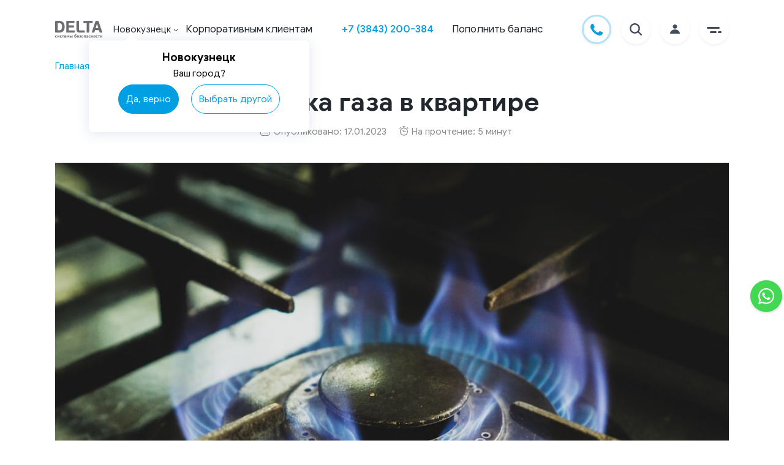

--- FILE ---
content_type: text/html; charset=utf-8
request_url: https://www.delta.ru/novokuzneck/blog/utechka-gaza-v-kvartire/
body_size: 26681
content:




<!DOCTYPE html>
<html lang="ru" class="no-js">


<head>
  <meta charset="utf-8">
  <meta name="viewport" content="width=device-width, initial-scale=1.0">
  <meta http-equiv="X-UA-Compatible" content="IE=edge">
  <meta name="msapplication-tap-highlight" content="no">
  <meta name="format-detection" content="telephone=no">

  <!-- Preload critical resources -->
  
  
  <link rel="preload" href="/static/frontend-public/js/deltaVendors.e2013cdd8da16e7c0e87.js" as="script">
  
  <link rel="preload" href="/static/frontend-public/js/deltaBase.354b71d2fadd25594fbf.js" as="script">
  
  <link rel="preload" href="/static/frontend-public/js/pageBlog.8fd746efd89bfec53293.js" as="script">
  
  
  <!-- Favicon -->
  <link rel="icon" type="image/x-icon" href="/media/inline-files/favicon/favicon.ico">
  <link rel="apple-touch-icon" sizes="180x180" href="/media/inline-files/favicon/apple-touch-icon.png">
  <link rel="icon" type="image/png" sizes="32x32" href="/media/inline-files/favicon/favicon-32x32.png">
  <link rel="icon" type="image/png" sizes="16x16" href="/media/inline-files/favicon/favicon-16x16.png">
  <link rel="manifest" href="/media/inline-files/favicon/site.webmanifest">
  <link rel="mask-icon" href="/media/inline-files/favicon/safari-pinned-tab.svg" color="#009fe3">

  <!-- Meta tags -->
  <meta name="msapplication-square150x150logo" content="/media/inline-files/favicon/mstile-150x150.png">
  <meta name="apple-mobile-web-app-title" content="Delta">
  <meta name="application-name" content="Delta">
  <meta name="msapplication-TileColor" content="#ffffff">
  <meta name="theme-color" content="#ffffff">

  <!-- SEO -->
  
  <meta name="google-site-verification" content="xWoTwzd-KFO05SEnABYGb6QhGolIYVLJetIttxV-SYM" />
  <meta name="yandex-verification" content="3e0f23d5aa833911" />
  <meta name="zen-verification" content="G6pY8nbW7XPbAYU9Svy6DX7c70SOpSX0qhAzVlpqFNQzEqPffzn9HOROSAqbgm5V" />
  <meta name="keywords" content="">
  <meta name="description" content="
  
    Как определить утечку бытового газа в квартире по основным признакам. Порядок действий и меры предотвращения утечек газа – в статье
  
">

  <!-- Open Graph -->
  <meta property="og:title" content="Дельта. Системы безопасности." />
  <meta property="og:description" content="Дельта. Системы безопасности." />
  <meta property="og:image" content="/media/frontend-public/images/schema/logo.svg" />
  <meta property="og:url" content="https://www.delta.ru/novokuzneck/blog/utechka-gaza-v-kvartire/" />
  <meta property="og:type" content="website" />
  <meta property="og:site_name" content="Delta" />

  <!-- Canonical URL -->
  
  <link rel="canonical" href="/blog/utechka-gaza-v-kvartire/" />


  <!-- Mobile Apps -->
  <meta name="apple-itunes-app" content="app-id=708986747">
  <meta name="google-play-app" content="app-id=ru.albertsoft.acabinet">
  <link rel="android-touch-icon" href="/media/inline-filesfrontend-public/images/icons/android-icon.jpg">

  <!-- Title -->
  <title>Утечка газа - признаки и действия</title>

  <!-- Styles -->
  
  <link rel="stylesheet" href="/static/frontend-public/css/deltaVendors.82d1dc51bde8b9e7f0e0.css">
  
  
  <link rel="stylesheet" href="/static/frontend-public/css/deltaBase.3adc933e280f948b1184.css">
  
  
  <link rel="stylesheet" href="/static/frontend-public/css/pageBlog.3b6c468563fd4a3a0955.css">
  
  

  <!-- Non-critical Scripts -->
  <script src="https://www.google.com/recaptcha/api.js?render=6LeGIhglAAAAAOjnQKi4MNN3i_zKHKNsVCH73IKB"></script>

  
  
  
		<!-- Микроразметка хлебных крошек для продуктовых типа - квартира, коттедж, бизнес, пожарка -->
		<script type="application/ld+json">
			{
				"@context": "https://schema.org",
				"@type": "BreadcrumbList",
				"itemListElement": [{
					"@type": "ListItem",
					"position": 1,
					"name": "Delta",
					"item": "https://www.delta.ru"
				},{
					"@type": "ListItem",
					"position": 2,
					"name": "Блог",
          "item": "https://www.delta.ru/novokuzneck/blog/"
				},{
					"@type": "ListItem",
					"position": 3,
					"name": "Утечка газа в квартире",
          "item": ""
				}]
			}
		</script>

    
    <script type="application/ld+json">
      {
        "@context": "https://schema.org",
        "@type": "NewsArticle",
        "headline": "Утечка газа в квартире",
        "image": [
          "https://www.delta.ru/media/blog/utechka-gaza-v-kvartire.jpg"
         ],
        "datePublished": "2023-01-17T17:57:10+0300",
        "dateModified": "2023-01-17T17:57:10+0300",
        "author": [{
            "@type": "Organization",
            "name": "Delta",
            "url": "https://www.delta.ru/"
        }]
      }
    </script>
    

    

    


  <!-- Analytics -->
  <script>
  function setCookie(name, value, expires) {
    var cookie = name + "=" + value + "; path=/; domain=." + location.hostname.replace(/^www\./i, "");
    if (typeof expires !== "undefined") {
      var now = new Date();
      now.setTime(now.getTime() + expires * 24 * 60 * 60 * 1000);
      cookie += "; expires=" + now.toUTCString();
    }
    document.cookie = cookie;
  }

  function getCookie(name) {
    var cookies = document.cookie.split(";"),
      toReturn;
    for (var i = 0; i < cookies.length; i++) {
      var cookie = cookies[i].trim();
      if (cookie.indexOf(name + "=") === 0) {
        toReturn = cookie.substring((name + "=").length, cookie.length);
      }
    }
    return toReturn;
  }

  (function() {
    // Время начала просмотра страницы
    var pageStartTime = new Date().getTime();
    var pageviewTimer = getCookie("pageviewTimer");
    
    // Инициализируем общий счетчик времени
    if (pageviewTimer === undefined || pageviewTimer === null || pageviewTimer === '') {
      pageviewTimer = 0;
    } else {
      pageviewTimer = Number(pageviewTimer);
    }

    // Функция для сохранения времени
    function savePageTime() {
      var currentTime = new Date().getTime();
      var timeSpentOnPage = Math.round((currentTime - pageStartTime) / 1000); // время в секундах
      var totalTime = pageviewTimer + timeSpentOnPage;
      
      // Сохраняем в cookie на 30 минут (0.020833333333333332 дня)
      setCookie("pageviewTimer", totalTime, 0.020833333333333332);
      
      return totalTime;
    }

    // Обработчик события beforeunload для сохранения времени при уходе со страницы
    window.addEventListener('beforeunload', function() {
      savePageTime();
    });

    // Сохраняем время при скрытии/показе страницы (переключение вкладок)
    document.addEventListener('visibilitychange', function() {
      if (document.visibilityState === 'hidden') {
        savePageTime();
      } else if (document.visibilityState === 'visible') {
        // Обновляем время начала при возвращении на страницу
        pageStartTime = new Date().getTime();
      }
    });

  })();
</script>
  <!-- GetResponse Analytics -->
<script type="text/javascript">
    (function(i, s, o, g, r, a, m){
    i['__GetResponseAnalyticsObject'] = r;i[r] = i[r] || function() {(i[r].q = i[r].q || []).push(arguments)};
    a = s.createElement(o);m = s.getElementsByTagName(o)[0];a.async = 1;a.src = g;m.parentNode.insertBefore(a, m);
    })(window, document, 'script', 'https://hello.delta.ru/script/ga.js?v=2&grid=pB1gBWCpY', 'GrTracking');

    // Creates a default GetResponse Tracker with automatic cookie domain configuration.
    GrTracking('setDomain', 'auto');

    // Sends a pageview hit from the tracker just created.
    // allways load current window.location.href - usefull for single page applications
    GrTracking('push');
</script>
<!-- End GetResponse Analytics -->

  
    <!-- Marquiz script start -->
<script async>
  (function (w, d, s, o) {
    var j = d.createElement(s);
    j.async = true;
    j.src = '//script.marquiz.ru/v2.js';
    j.onload = function () {
      if (document.readyState !== 'loading') Marquiz.init(o);
      else document.addEventListener("DOMContentLoaded", function () {
        Marquiz.init(o);
      });
    };
    d.head.insertBefore(j, d.head.firstElementChild);
  })(window, document, 'script', {
    host: '//quiz.marquiz.ru',
    region: 'eu',
    id: '65b7b65445accb0026cb0d6b',
    autoOpen: false,
    autoOpenFreq: 'once',
    openOnExit: false,
    disableOnMobile: false
  });
</script>

<!-- Marquiz script end -->
  

  
    <script async src="https://yastatic.net/s3/passport-sdk/autofill/v1/sdk-suggest-with-polyfills-latest.js"></script>
    <!-- Yandex.Metrika counter -->
<script async type="text/javascript">
  (function (m, e, t, r, i, k, a) {
    m[i] = m[i] || function () {
      (m[i].a = m[i].a || []).push(arguments)
    };
    m[i].l = 1 * new Date();
    for (var j = 0; j < document.scripts.length; j++) {
      if (document.scripts[j].src === r) {
        return;
      }
    }
    k = e.createElement(t), a = e.getElementsByTagName(t)[0], k.async = 1, k.src = r, a.parentNode.insertBefore(k, a)
  })(window, document, "script", "https://mc.yandex.ru/metrika/tag.js", "ym");
  ym(37824330, "init", {
    clickmap: true,
    trackLinks: true,
    accurateTrackBounce: true,
    webvisor: true
  });
</script>
<!-- /Yandex.Metrika counter -->
  

</head>

<body class="">
  
    <noscript>
      <div><img src="https://mc.yandex.ru/watch/37824330" style="position:absolute; left:-9999px;" alt="" /></div>
    </noscript>
    <!-- Target Ads Pixel Code -->
<script src="https://cdn.targetads.io/websdk/index.js"></script>
<script>
  console.log('targetads-metrika.html');
   window.targetAdsDataLayer = window.targetAdsDataLayer || {}
   function _targetadsTag(){window.targetAdsDataLayer.data = arguments;}
   _targetadsTag('init', 12737)
   _targetadsTag('page_view');
</script>
<!-- End Target Ads Pixel Code -->

  

  

  <div class="site ">
    
    


<header class="site-header">
    
    <div class="top-header absolute">
      <div class="container">
        <div class="top-header--wrapper">
          <a title="Delta - системы безопасности для охраны квартиры, частного дома, бизнеса, автомобиля и других объектов" class="link home-link" href="/novokuzneck/"></a>
          
          <div class="city-dropdown-block">
            <div class="dropdown city-dropdown city-dropdown--header on-dark">
              <span class="regions-title" data-nosnippet>Новокузнецк</span><span>
<svg class="chevron-container" width="8" height="5" viewBox="0 0 8 5" fill="none"
    xmlns="http://www.w3.org/2000/svg">
    <path class="chevron" d="M1 1L4 4L7 1" stroke="white" />
</svg>
</span>

            </div>
            <div class="city-dropdown-choose d-none">
              <div class="city-dropdown-choose__title">
                <span class="regions-title" data-nosnippet>Новокузнецк</span><span>
<svg class="chevron-container" width="8" height="5" viewBox="0 0 8 5" fill="none"
    xmlns="http://www.w3.org/2000/svg">
    <path class="chevron" d="M1 1L4 4L7 1" stroke="white" />
</svg>
</span>

              </div>
              <div class="city-dropdown-choose__subtitle">
                Ваш город?
              </div>
              <div class="city-dropdown-choose__btns">
                <div class="btn btn-primary city-dropdown-choose__btns--yes">
                  Да, верно
                </div>
                <div class="btn btn-white city-dropdown-choose__btns--no">
                  Выбрать другой
                </div>
              </div>
            </div>
          </div>
          
          
          
            <a class="link on-dark link--kk" href="/novokuzneck/ohrana-krupnogo-biznesa/">
              Корпоративным клиентам
            </a>
          
        </div>
        <ul class="link-container">

            <li class="link-item">
              
                  <span class="link phone-link"><a href="tel:+73843200384">+7 (3843) 200-384</a></span>
              
            </li>
            
            <li class="link-item">
                <a class="link" href="#" data-toggle="modal" data-target="#paymentModal"
                    data-ga-category="btn_pay" data-ga-type="header">Пополнить баланс</a>
            </li>
        </ul>
        <ul class="link-container icons">
          <li class="link-item icon call-btn" data-tooltip="Заказать звонок">
            <button class="link icon" data-target="#callMeHeaderForm" data-toggle="modal">
              <svg width="48" height="48" viewBox="0 0 48 48" fill="none" xmlns="http://www.w3.org/2000/svg">
                <path fill-rule="evenodd" clip-rule="evenodd" d="M24 48C37.2548 48 48 37.2548 48 24C48 10.7452 37.2548 0 24 0C10.7452 0 0 10.7452 0 24C0 37.2548 10.7452 48 24 48Z" fill="white"/>
                <path d="M46.5 24C46.5 36.4264 36.4264 46.5 24 46.5C11.5736 46.5 1.5 36.4264 1.5 24C1.5 11.5736 11.5736 1.5 24 1.5C36.4264 1.5 46.5 11.5736 46.5 24Z" stroke="#009FE3" stroke-opacity="0.3" stroke-width="3"/>
                <path fill-rule="evenodd" clip-rule="evenodd" d="M29.6228 26.8882C29.1718 26.7201 28.8438 26.6361 28.5156 27.1403C28.1877 27.6443 27.2447 28.7786 26.9575 29.1146C26.6705 29.4507 26.3835 29.4927 25.8914 29.2406C25.3993 28.9886 23.8138 28.4569 21.9343 26.7414C20.4716 25.4063 19.4839 23.7572 19.1969 23.253C18.9099 22.7489 19.1664 22.4765 19.4127 22.2254C19.634 21.9998 19.9047 21.6373 20.1508 21.3432C20.3968 21.0492 20.4788 20.8391 20.6428 20.5031C20.8069 20.167 20.7248 19.8729 20.6018 19.6209C20.4788 19.3688 19.4947 16.8903 19.0846 15.8821C18.6853 14.9003 18.2795 15.0331 17.9775 15.0177C17.6907 15.0031 17.3624 15 17.0344 15C16.7064 15 16.1732 15.126 15.7222 15.6301C15.2712 16.1342 14 17.3525 14 19.8309C14 22.3094 15.7632 24.7038 16.0092 25.0398C16.2553 25.3759 19.479 30.4621 24.4152 32.6432C25.5893 33.162 26.5058 33.4719 27.2205 33.704C28.3993 34.0871 29.472 34.0331 30.3199 33.9035C31.2653 33.7589 33.2311 32.6853 33.6413 31.5091C34.0514 30.3328 34.0514 29.3247 33.9283 29.1147C33.8053 28.9046 33.4773 28.7786 32.9853 28.5265C32.4931 28.2745 30.0739 27.0562 29.6228 26.8882Z" fill="#009FE3"/>
              </svg>
            </button>
          </li>
          <li class="link-item icon search-btn d-none" data-tooltip="Поиск по сайту">
              <button class="link icon" id="search-btn" data-target="#searchOnSite" data-toggle="modal">
                <svg width="48" height="48" viewBox="0 0 48 48" fill="none" xmlns="http://www.w3.org/2000/svg">
                  <path fill-rule="evenodd" clip-rule="evenodd" d="M24 48C37.2548 48 48 37.2548 48 24C48 10.7452 37.2548 0 24 0C10.7452 0 0 10.7452 0 24C0 37.2548 10.7452 48 24 48Z" fill="white"/>
                  <path d="M33.6935 31.9925L29.1596 27.4586C30.2511 26.0054 30.8404 24.2367 30.8384 22.4192C30.8384 17.7769 27.0615 14 22.4192 14C17.7769 14 14 17.7769 14 22.4192C14 27.0615 17.7769 30.8384 22.4192 30.8384C24.2367 30.8404 26.0054 30.2511 27.4586 29.1596L31.9925 33.6935C32.222 33.8986 32.5213 34.0081 32.829 33.9995C33.1367 33.9909 33.4295 33.8648 33.6472 33.6472C33.8648 33.4295 33.9909 33.1367 33.9995 32.829C34.0081 32.5213 33.8986 32.222 33.6935 31.9925ZM16.4055 22.4192C16.4055 21.2298 16.7582 20.0671 17.419 19.0782C18.0798 18.0892 19.019 17.3184 20.1179 16.8633C21.2167 16.4081 22.4259 16.289 23.5924 16.521C24.759 16.7531 25.8305 17.3258 26.6715 18.1669C27.5126 19.0079 28.0853 20.0794 28.3174 21.246C28.5494 22.4125 28.4303 23.6217 27.9751 24.7205C27.52 25.8194 26.7492 26.7586 25.7602 27.4194C24.7713 28.0802 23.6086 28.4329 22.4192 28.4329C20.8249 28.431 19.2964 27.7968 18.169 26.6694C17.0416 25.5421 16.4074 24.0135 16.4055 22.4192Z" fill="#434C5D"/>
                </svg>
              </button>
          </li>
          <li class="link-item icon wallet">
              <a class="link icon" data-toggle="modal" data-target="#paymentModal"
              data-ga-category="btn_pay" data-ga-type="header">
                  <svg width="48" height="48" viewBox="0 0 48 48" fill="none" xmlns="http://www.w3.org/2000/svg">
                      <path fill-rule="evenodd" clip-rule="evenodd" d="M24 48C37.2548 48 48 37.2548 48 24C48 10.7452 37.2548 0 24 0C10.7452 0 0 10.7452 0 24C0 37.2548 10.7452 48 24 48Z" fill="white"/>
                      <path d="M18.9074 16.9974L27.2791 14.617L26.8358 13.6834C26.5457 13.0766 25.8382 12.8261 25.2558 13.1282L17.7614 16.9974H18.9074Z" fill="#434C5D"/>
                      <path d="M29.878 14.6855C29.7743 14.6855 29.6705 14.7003 29.5668 14.7298L27.6 15.2899L21.5936 16.9972H28.4112H31.3826L31.0147 15.592C30.8732 15.0442 30.3968 14.6855 29.878 14.6855Z" fill="#434C5D"/>
                      <path d="M32.611 17.8574H32.3422H31.9767H31.6112H28.8214H18.5702H17.226H16.0941H15.8842H15.1815C14.8089 17.8574 14.4764 18.0368 14.2594 18.3193C14.1604 18.4495 14.0849 18.5993 14.0424 18.7639C14.0165 18.8671 14 18.9752 14 19.0857V19.2331V20.6334V32.7717C14 33.4498 14.5282 34.0001 15.1791 34.0001H32.6087C33.2596 34.0001 33.7878 33.4498 33.7878 32.7717V29.3447H26.791C25.685 29.3447 24.7865 28.4087 24.7865 27.2566V26.1314V25.7506V25.3699V24.5248C24.7865 23.9597 25.0034 23.4463 25.3548 23.0705C25.6661 22.7363 26.0835 22.5103 26.5504 22.4538C26.6282 22.444 26.7084 22.4391 26.7886 22.4391H32.8068H33.1723H33.5378H33.7878V19.0857C33.7901 18.4077 33.2619 17.8574 32.611 17.8574Z" fill="#434C5D"/>
                      <path d="M34.6155 23.6135C34.4976 23.5005 34.3585 23.4146 34.2028 23.3581C34.0825 23.3163 33.9552 23.2917 33.8208 23.2917H33.7901H33.7666H33.401H32.0828H26.7909C26.14 23.2917 25.6118 23.842 25.6118 24.5201V25.1318V25.5125V25.8933V27.2543C25.6118 27.9323 26.14 28.4826 26.7909 28.4826H33.7901H33.8208C33.9552 28.4826 34.0826 28.4581 34.2028 28.4163C34.3585 28.3622 34.4976 28.2738 34.6155 28.1608C34.8513 27.9372 34.9999 27.613 34.9999 27.2543V24.5201C34.9999 24.1614 34.8513 23.8371 34.6155 23.6135ZM29.2529 26.1316C29.2529 26.4706 28.9888 26.7458 28.6634 26.7458H28.2719C27.9465 26.7458 27.6823 26.4706 27.6823 26.1316V25.7238C27.6823 25.5273 27.7696 25.3528 27.9087 25.2423C28.0101 25.1612 28.1351 25.1096 28.2719 25.1096H28.3709H28.6634C28.9888 25.1096 29.2529 25.3848 29.2529 25.7238V26.1316Z" fill="#434C5D"/>
                  </svg>
              </a>
          </li>
          <li class="link-item icon profile" data-tooltip="Личный кабинет">
              <a class="link icon " href="https://lk.delta.ru/login/?next=/">
                  <svg width="48" height="48" viewBox="0 0 48 48" fill="none" xmlns="http://www.w3.org/2000/svg">
                      <path fill-rule="evenodd" clip-rule="evenodd"
                          d="M24 48C37.2548 48 48 37.2548 48 24C48 10.7452 37.2548 0 24 0C10.7452 0 0 10.7452 0 24C0 37.2548 10.7452 48 24 48Z"
                          fill="white" />
                      <path class="refill" fill-rule="evenodd" clip-rule="evenodd"
                          d="M27.5 19.4091C27.5 21.2919 25.933 22.8182 24 22.8182C22.067 22.8182 20.5 21.2919 20.5 19.4091C20.5 17.5263 22.067 16 24 16C25.933 16 27.5 17.5263 27.5 19.4091ZM24 24.1818C28.4183 24.1818 32 27.2344 32 31H16C16 27.2344 19.5817 24.1818 24 24.1818Z"
                          fill="#434C5D" />
                  </svg>
              </a>
          </li>
          <li class="link-item icon">
              <div class="link icon menu-btn" role="button" aria-pressed="false" tabindex="0">
                  <svg width="48" height="48" viewBox="0 0 48 48" fill="none" xmlns="http://www.w3.org/2000/svg">
                      <path fill-rule="evenodd" clip-rule="evenodd"
                          d="M24 48C37.2548 48 48 37.2548 48 24C48 10.7452 37.2548 0 24 0C10.7452 0 0 10.7452 0 24C0 37.2548 10.7452 48 24 48Z"
                          fill="white" />
                      <path class="refill" fill-rule="evenodd" clip-rule="evenodd"
                          d="M12 21.5C12 20.6716 12.6716 20 13.5 20H31.5C32.3284 20 33 20.6716 33 21.5C33 22.3284 32.3284 23 31.5 23H13.5C12.6716 23 12 22.3284 12 21.5ZM17 28.5C17 27.6716 17.6716 27 18.5 27H26.5C27.3284 27 28 27.6716 28 28.5C28 29.3284 27.3284 30 26.5 30H18.5C17.6716 30 17 29.3284 17 28.5ZM34.5 27C35.3284 27 36 27.6716 36 28.5C36 29.3284 35.3284 30 34.5 30H31.5C30.6716 30 30 29.3284 30 28.5C30 27.6716 30.6716 27 31.5 27H34.5Z"
                          fill="#434C5D" />
                  </svg>
              </div>
          </li>
        </ul>
      </div>
    </div>
    
    <div class="menu-content-header on-dark">
        <div class="mobile-nav">
            
            <div class="dropdown city-dropdown">
                <span class="regions-title" data-nosnippet>Новокузнецк</span><span>
<svg class="chevron-container" width="8" height="5" viewBox="0 0 8 5" fill="none"
    xmlns="http://www.w3.org/2000/svg">
    <path class="chevron" d="M1 1L4 4L7 1" stroke="white" />
</svg>
</span>

            </div>
            
            
            <a href="tel:+73843200384">+7 (3843) 200-384</a>
        </div>
        <div class="link-container">
            <div class="link-column">
                <ul class="link-wrapper">
                    <li class="link-item"><a class="link menu-link accent" href="/novokuzneck/ohrana-kvartir/">Решения</a></li>
                    <li class="link-item"><a class="link menu-link" href="/novokuzneck/ohrana-kvartir/">Охрана квартир</a></li>
                    <li class="link-item"><a class="link menu-link" href="/novokuzneck/ohrana-kottedjej/">Охрана коттеджей</a></li>
                    <li class="link-item"><a class="link menu-link" href="/novokuzneck/ohrana-biznesa/">Охрана бизнеса</a></li>
                    <li class="link-item"><a class="link menu-link" href="/novokuzneck/ohrana-auto/">Охрана автомобиля</a></li>
                    <li class="link-item"><a class="link menu-link" href="/novokuzneck/pozharnaya-signalizaciya/">Пожарная сигнализация</a></li>
                    <li class="link-item"><a class="link menu-link" href="/novokuzneck/smartvideo/">Видеонаблюдение</a></li>
                    <li class="link-item"><a class="link menu-link" href="/novokuzneck/skud/">Управление доступом</a></li>
                    <li class="link-item"><a class="link menu-link" href="/novokuzneck/datchiki/">Датчики</a></li>
                    <li class="link-item"><a class="link menu-link" href="/novokuzneck/kompleksnye-systemy-bezopasnosti/">Комплексные системы безопасности</a></li>
                    <li class="link-item"><a class="link menu-link" href="/novokuzneck/fizicheskaya-ohrana/">Физическая охрана</a></li>
                    <li class="link-item"><a class="link menu-link" href="/novokuzneck/virtualnaya-trevozhnaya-knopka/">Тревожная кнопка</a></li>
                    <li class="link-item"><a class="link menu-link" href="/novokuzneck/pultovaya-ohrana/">Пультовая охрана</a></li>
                </ul>
            </div>

            <div class="link-column">
                <ul class="link-wrapper">
                    <li class="link-item"><a class="link menu-link accent" href="/novokuzneck/about/">О компании</a></li>
                    <li class="link-item"><a class="link menu-link" rel="nofollow" href="/novokuzneck/stock/">Акции</a></li>
                    <li class="link-item"><a class="link menu-link" rel="nofollow" href="/novokuzneck/career/">Вакансии</a></li>
                    <li class="link-item"><a class="link menu-link" rel="nofollow" href="/novokuzneck/development/">Партнерам</a></li>
                    <li class="link-item"><a class="link menu-link" href="/novokuzneck/blog/">Блог</a></li>
                    <li class="link-item"><a class="link menu-link" rel="nofollow" href="/novokuzneck/reviews/">Отзывы</a></li>
                  </ul>
            </div>

            <div class="link-column">
                <ul class="link-wrapper">
                    <li class="link-item"><a class="link menu-link accent" rel="nofollow" href="/novokuzneck/faq/">Помощь</a></li>
                    <li class="link-item"><a class="link menu-link" rel="nofollow" href="/novokuzneck/mobilnoe-prilojenie/">Мобильное приложение</a></li>
                    <li class="link-item"><a class="link menu-link" rel="nofollow" href="/novokuzneck/populyarno-ob-ohrane/">Популярно об охране</a></li>
                    <li class="link-item"><a class="link menu-link" rel="nofollow" rel="nofollow" href="/novokuzneck/faq/documents/#help_documents">Документы</a></li>
                    <li class="link-item"><a class="link menu-link" rel="nofollow" rel="nofollow" href="/novokuzneck/faq/questions/#help_instructions">Инструкции</a></li>
                    <li class="link-item"><a class="link menu-link" rel="nofollow" rel="nofollow" href="/novokuzneck/faq/documents/#help_methods_of_payment">Способы оплаты</a></li>
                    <li class="link-item"><a class="link menu-link" rel="nofollow" rel="nofollow" href="/novokuzneck/faq/questions/#help_system">Как работает система</a></li>
                    <li class="link-item"><a class="link menu-link" rel="nofollow" href="/novokuzneck/cookie/">Файлы cookies</a></li>
                </ul>
            </div>

            <div class="link-column">
                <ul class="link-wrapper">
                    <li class="link-item"><a class="link menu-link accent" href="/novokuzneck/contacts/">Контакты</a></li>
                </ul>
            </div>


        </div>
        <div class="app-links">
            <a href="https://apps.apple.com/ru/app/delta-licnyj-kabinet/id708986747"
                rel="nofollow noopener noreferrer" data-ga-category="btn_ios" class="link apple"
                target="_blank"></a>
            <a href="https://play.google.com/store/apps/details?id=ru.albertsoft.acabinet"
                rel="nofollow noopener noreferrer" data-ga-category="btn_android" class="link google"
                target="_blank"></a>
            <a href="https://appgallery.huawei.com/#/app/C102892775"
                rel="nofollow noopener noreferrer" data-ga-category="btn_huawei" class="link huawei"
                target="_blank"></a>
        </div>
    </div>
</header>

<div class="regions-container">
  <div class="regions-list">
  <button class="regions-list__close"></button>
  <div class="regions-list__title">
    Выберите регион
  </div>
  <ul class="regions-item__list">
    
      <li class="regions-item">
        <a href="/volgograd/blog/utechka-gaza-v-kvartire/" class="link region-link">Волгоград</a>
      </li>
    
      <li class="regions-item">
        <a href="/voronezh/blog/utechka-gaza-v-kvartire/" class="link region-link">Воронеж</a>
      </li>
    
      <li class="regions-item">
        <a href="/ekaterinburg/blog/utechka-gaza-v-kvartire/" class="link region-link">Екатеринбург</a>
      </li>
    
      <li class="regions-item">
        <a href="/kazan/blog/utechka-gaza-v-kvartire/" class="link region-link">Казань</a>
      </li>
    
      <li class="regions-item">
        <a href="/kaluga/blog/utechka-gaza-v-kvartire/" class="link region-link">Калуга</a>
      </li>
    
      <li class="regions-item">
        <a href="/krasnodar/blog/utechka-gaza-v-kvartire/" class="link region-link">Краснодар</a>
      </li>
    
      <li class="regions-item">
        <a href="/kurgan/blog/utechka-gaza-v-kvartire/" class="link region-link">Курган</a>
      </li>
    
      <li class="regions-item">
        <a href="/kursk/blog/utechka-gaza-v-kvartire/" class="link region-link">Курск</a>
      </li>
    
      <li class="regions-item">
        <a href="/lipeck/blog/utechka-gaza-v-kvartire/" class="link region-link">Липецк</a>
      </li>
    
      <li class="regions-item">
        <a href="/magnitogorsk/blog/utechka-gaza-v-kvartire/" class="link region-link">Магнитогорск</a>
      </li>
    
      <li class="regions-item">
        <a href="/blog/utechka-gaza-v-kvartire/" class="link region-link">Москва</a>
      </li>
    
      <li class="regions-item">
        <a href="/naberezhnye-chelny/blog/utechka-gaza-v-kvartire/" class="link region-link">Набережные Челны</a>
      </li>
    
      <li class="regions-item">
        <a href="/nizhnij-novgorod/blog/utechka-gaza-v-kvartire/" class="link region-link">Нижний Новгород</a>
      </li>
    
      <li class="regions-item">
        <a href="/novokuzneck/blog/utechka-gaza-v-kvartire/" class="link region-link">Новокузнецк</a>
      </li>
    
      <li class="regions-item">
        <a href="/novosibirsk/blog/utechka-gaza-v-kvartire/" class="link region-link">Новосибирск</a>
      </li>
    
      <li class="regions-item">
        <a href="/omsk/blog/utechka-gaza-v-kvartire/" class="link region-link">Омск</a>
      </li>
    
      <li class="regions-item">
        <a href="/perm/blog/utechka-gaza-v-kvartire/" class="link region-link">Пермь</a>
      </li>
    
      <li class="regions-item">
        <a href="/rostov-na-donu/blog/utechka-gaza-v-kvartire/" class="link region-link">Ростов-на-Дону</a>
      </li>
    
      <li class="regions-item">
        <a href="/samara/blog/utechka-gaza-v-kvartire/" class="link region-link">Самара</a>
      </li>
    
      <li class="regions-item">
        <a href="/sankt-peterburg/blog/utechka-gaza-v-kvartire/" class="link region-link">Санкт-Петербург</a>
      </li>
    
      <li class="regions-item">
        <a href="/saratov/blog/utechka-gaza-v-kvartire/" class="link region-link">Саратов</a>
      </li>
    
      <li class="regions-item">
        <a href="/smolensk/blog/utechka-gaza-v-kvartire/" class="link region-link">Смоленск</a>
      </li>
    
      <li class="regions-item">
        <a href="/sochi/blog/utechka-gaza-v-kvartire/" class="link region-link">Сочи</a>
      </li>
    
      <li class="regions-item">
        <a href="/tambov/blog/utechka-gaza-v-kvartire/" class="link region-link">Тамбов</a>
      </li>
    
      <li class="regions-item">
        <a href="/tolyatti/blog/utechka-gaza-v-kvartire/" class="link region-link">Тольятти</a>
      </li>
    
      <li class="regions-item">
        <a href="/tula/blog/utechka-gaza-v-kvartire/" class="link region-link">Тула</a>
      </li>
    
      <li class="regions-item">
        <a href="/tyumen/blog/utechka-gaza-v-kvartire/" class="link region-link">Тюмень</a>
      </li>
    
      <li class="regions-item">
        <a href="/ufa/blog/utechka-gaza-v-kvartire/" class="link region-link">Уфа</a>
      </li>
    
      <li class="regions-item">
        <a href="/chelyabinsk/blog/utechka-gaza-v-kvartire/" class="link region-link">Челябинск</a>
      </li>
    
      <li class="regions-item">
        <a href="/yaroslavl/blog/utechka-gaza-v-kvartire/" class="link region-link">Ярославль</a>
      </li>
    
  </ul>
</div>


  <div class="regions-container__overlay"></div>
</div>

    

    <main class="site-main site-main--mt blog">
      
  <div class="container">
    <div class="crumbs mb-4">
      <a href="/novokuzneck/" class="crumbs-item crumbs-item-link">Главная</a>
      <span>></span>
      <a href="/novokuzneck/blog/" class="crumbs-item crumbs-item-link">Блог</a>
      <span>></span>
      <div class="crumbs-item">Утечка газа в квартире</div>
    </div>

    <h1 class="blog-title mb-3">
      Утечка газа в квартире
    </h1>

    <div class="d-flex justify-content-center mb-4">
      <div class="blog-list-item-info-data">
        <div class="blog-list-item-info-data-item">
          <i class="blog-list-item-info-data-item-icon blog-list-item-info-data-item--calendar"></i>
          Опубликовано: 17.01.2023
        </div>
        <div class="blog-list-item-info-data-item">
          <i class="blog-list-item-info-data-item-icon blog-list-item-info-data-item--time"></i>
          На прочтение: 5 минут
        </div>
      </div>
    </div>

    </div>
    <article class="blog-text container">
      

      
        <img class="lazy-image mb-4 w-100 blog-text-first-image" data-src="/media/blog/utechka-gaza-v-kvartire.jpg" alt="Утечка газа в квартире">
      

      <h2><span style="color:#365f91">Утечка газа в квартире &ndash; алгоритм действий</span></h2>

<p>Газовое оборудование &ndash; плиты, котлы, баллоны &ndash; широко применяются в быту. Это удобно, практично и по сравнению с электрическими аналогами дешевле в эксплуатации. Безопасность при использовании бытового газа &ndash; это очень важный вопрос: дело в том, что утечка приводит к отравлению людей, домашних животных, и может даже стать причиной взрыва.</p>

<p>Пользуясь газовыми приборами, следите за их исправностью и соблюдайте установленные правила. Разберемся, что делать и куда звонить при утечке газа в квартире, а также поговорим о правилах безопасного пользования газовой аппаратурой.</p>

<h2><span style="color:#4f81bd">Основные причины утечки</span></h2>

<p>Утечка газа в квартире может произойти по разным причинам.</p>

<table cellpadding="3" cellspacing="0" class="MsoTableGrid" style="border-collapse:collapse; border:none; width:1000px">
	<tbody>
		<tr>
			<td style="border-bottom:1px solid black; border-left:1px solid black; border-right:1px solid black; border-top:1px solid black; vertical-align:top; width:196px">
			<p><strong>Неисправность газового оборудования</strong></p>
			</td>
			<td style="border-bottom:1px solid black; border-left:none; border-right:1px solid black; border-top:1px solid black; vertical-align:top; width:255px">
			<p><strong>Профессиональные просчеты при монтаже</strong></p>
			</td>
			<td style="border-bottom:1px solid black; border-left:none; border-right:1px solid black; border-top:1px solid black; vertical-align:top; width:170px">
			<p><strong>Бытовые ошибки </strong></p>
			</td>
		</tr>
		<tr>
			<td style="border-bottom:1px solid black; border-left:1px solid black; border-right:1px solid black; border-top:none; vertical-align:top; width:196px">
			<p>Дефекты трубопровода</p>

			<p>&nbsp;</p>

			<p>Неисправность плиты, котла, колонки или баллона</p>

			<p>&nbsp;</p>

			<p>Изношенные прокладки и уплотнения</p>

			<p>&nbsp;</p>

			<p>Поврежденный газовый шланг</p>
			</td>
			<td style="border-bottom:1px solid black; border-left:none; border-right:1px solid black; border-top:none; vertical-align:top; width:255px">
			<p>Слабое затягивание крепежного наконечника на шланге подачи газа</p>

			<p>Срыв резьбы на внутренней гайке газовой плиты из-за неправильной установленного шланга или перетяжки крепления</p>
			</td>
			<td style="border-bottom:1px solid black; border-left:none; border-right:1px solid black; border-top:none; vertical-align:top; width:170px">
			<p>Неполное заворачивание крана подачи</p>

			<p>Заливание пламени в газовой конфорке</p>
			</td>
		</tr>
	</tbody>
</table>

<p>&nbsp;</p>

<p>Чтобы определить, полностью ли сгорает газ, посмотрите на цвет пламени. Если оборудование работает исправно, то огонь имеет голубой оттенок и горит ровно. Желтый или красноватый цвет пламени &ndash; это признак неисправности газовой аппаратуры, в этом случае нужно как можно быстрее вызвать на дом мастера для ремонта.</p>

<p><img alt="" class="blog-text-half-image blog-text-half-image--l" src="/media/uploads/2023/01/17/hdabws.jpg" style="height:667px; width:500px" /></p>

<h2><span style="color:#4f81bd">Обнаружение утечек</span></h2>

<p>Как пахнет природный газ при утечке в квартире? Первый признак &ndash; резкий неприятный запах в помещении. Само по себе это вещество не имеет цвета и не пахнет ничем. Чтобы жильцы могли определить его выход наружу, природный газ смешивается с одорантами, которые имеют сильный запах тухлых яиц или гнилой капусты. Это упрощает обнаружение утечек.</p>

<p>Если выход газа не обнаружен быстро, у людей, находящихся в помещении, развивается отравление. Для него характерны:</p>

<ul>
	<li>головная боль;</li>
	<li>красные белки глаз, сильное слезотечение;</li>
	<li>бледный цвет кожных покровов;</li>
	<li>тошнота, нарушение аппетита;</li>
	<li>слабость, сонливость.</li>
</ul>

<p>При появлении таких симптомов нужно срочно обратиться к врачу.</p>

<h2><span style="color:#4f81bd">Что делать при утечке газа в квартире</span></h2>

<p>Как понять, что газ выходит наружу, мы разобрались. Теперь поговорим, что делать в этом случае. Чтобы свести к минимуму вероятность газового отравления, намочите чистую тряпку и дышите через нее. Затем:</p>

<ul>
	<li>откройте окна и входную дверь в квартиру;</li>
	<li>закрутите газовый вентиль (закройте кран подачи) на трубе;</li>
	<li>выведите из квартиры людей и домашних животных;</li>
	<li>позвоните в аварийную газовую службу;</li>
	<li>сообщите о случившейся утечке газа соседям.</li>
</ul>

<p>Обесточьте квартиру, чтобы не допустить образования случайной искры внутри розетки (выключателя), а также в местах контактов и соединения кабелей. Иначе при большой концентрации газа в помещении вещество воспламенится, и произойдет взрыв.</p>

<p><img alt="" class="blog-text-half-image blog-text-half-image--l" src="/media/uploads/2023/01/17/tzpyme.jpg" style="height:750px; width:500px" /></p>

<p>До того, как приедут ремонтники и устранят неполадки, в квартире нельзя курить, а также пользоваться спичками и зажигалкой. Желательно вообще выйти на улицу и вернуться, когда разрешат сотрудники газовой службы.</p>

<h2><span style="color:#4f81bd">Правила безопасного использования газового оборудования</span></h2>

<p>Нарушение правил хранения баллонов с газом, а также неправильное использование устройств нередко приводят к взрывам. Избежать неприятных последствий можно, если соблюдать ряд требований.</p>

<p>1. Храните баллоны только в хорошо вентилируемых помещениях. Не размещайте их в подвалах с высокой влажностью воздуха. Баллоны с газом ставят вертикально, закапывать эти емкости в землю нельзя, кроме того, нужно избегать попадания на них солнечных лучей. Запасные резервуары хранят в отдельных помещениях.</p>

<p>2. Не меняйте оборудование рядом с открытым огнем или включенными электроприборами. Перед заменой закройте краны. Установив новый баллон, проверьте качество и герметичность соединения с помощью мыльного раствора. Нанесите жидкость на газовую трубу, и если появятся пузырьки воздуха, подтяните стык.</p>

<p>3. Проверять и ремонтировать оборудование должны только сотрудники газовой службы.</p>

<p>4. Регулярно прочищайте газовые горелки, не допуская засорения. Профилактика снизит вероятность утечки газа в квартире.</p>

<p>5. Если в помещении установлены печи, камины, другие отопительные приборы, регулярно проверяйте качество тяги, а также ее интенсивность, особенно при включенных газовых устройствах.</p>

<p>6. Помещение, где установлено газовое оборудование, должно хорошо вентилироваться.</p>

<p>7. Готовя пищу, нельзя надолго оставлять плиту без присмотра.</p>

<p>8. Уходя из квартиры, не забудьте убедиться, что кран магистрали газоснабжения закрыт. Кроме того, желательно отключить бытовые электрические приборы.</p>

<p>9. Следите за состоянием газового оборудования, периодически проверяйте герметичность соединений с помощью мыльного раствора.</p>

<p>10. Не храните в квартиры баллоны, нуждающиеся в ремонте.</p>

<p>Существует ряд категорических запретов, которые надо строго соблюдать. Нельзя производить без разрешения капитальный ремонт, а также перепланировку помещения, в котором имеются газовые коммуникации или установлены емкости с топливом.</p>

<p>Самостоятельно ремонтировать, устанавливать, менять оборудование, не имея опыта, квалификации и профессиональных навыков, категорически запрещается. Неправильные действия часто становятся причиной утечки газа в квартире и приводят к трагичным последствиям.</p>

<p>Нельзя закрывать и заклеивать вентиляционные каналы и люки. Запрещается менять конструкцию газовых устройств. Если в помещении установлены приборы автоматической регулировки, не нужно их отключать.</p>

<p>Чтобы обезопасить свою квартиру от утечек газа и связанных с ними последствий, к системе снабжения подключают специальные датчики. Эти устройства способны обнаружить разгерметизацию при малейших посторонних примесях в воздухе.</p>

<p>Бытовые датчики газа различаются в первую очередь по питанию. Электронные сигнализаторы просто подключают к розетке, аккумуляторные же работают от встроенного источника питания.</p>

<p>Компания DELTA предлагает большой выбор качественных <a href="https://www.delta.ru/novokuzneck/datchiki/" style="color:blue; text-decoration:underline">датчиков</a>. Сигнализаторы помогут определить наличие газа в помещении до того, как хозяева почувствуют запах, благодаря чему можно своевременно принять меры. Эксперты компании помогут подобрать <a href="https://www.delta.ru/novokuzneck/datchiki/utechki-gaza/" style="color:blue; text-decoration:underline">датчики утечки газа</a>, установят их, а при необходимости &ndash; интегрируют в комплекс охранной сигнализации.</p>
    </article>

    <div class="container">
      <div class="entry-footer mt-5">
        <div class="entries-nav">
          
            <div class="entries-nav-item entries-nav-item--prev">
              <a href="/novokuzneck/blog/chto-delat-esli-ograbili-kvartiru/" class="entries-nav-item-link">
                <span>Что делать, если ограбили квартиру?</span>
              </a>
            </div>
          
          
            <div class="entries-nav-item entries-nav-item--next">
              <a href="/novokuzneck/blog/kak-vesti-sebia-pri-pozhare-v-kvartire/" class="entries-nav-item-link">
                <span>Как вести себя при пожаре в квартире</span>
              </a>
            </div>
          
        </div>
      </div>
    </div>
  </div>
  

<section class="expert-block--wrapper">
  <div class="container">
    <div class="expert-block expert-block--v2">
      <div class="expert-block--col">
        <h3 class="modal-title text-white">
          Эксперт на связи
        </h3>
        <p class="modal-subtitle text-white mb-4">
          Подберет решение и ответит на все вопросы
        </p>

        <form class="expert-form" id="expert-form" novalidate="novalidate" method="POST"
          action="/novokuzneck/universal_form/lead_form/">
          <input type="hidden" name="csrfmiddlewaretoken" value="baSxRo61Nrbdwhaq8jxAjxng1b1Wg1SkIeaQ7Sk3JzaCGdsuXFfjo2utb8KZhWKu">
          <div class="d-flex">
            <div class="form-group mr-4">
              <input class="form-control" name="name" placeholder="Имя" type="text" autocomplete="off">
            </div>
            <div class="form-group">
              <input class="form-control" name="phone" placeholder="Телефон" type="tel" autocomplete="off">
            </div>
          </div>
          <input type="hidden" name="duration" value="0">
          <input type="hidden" class="g-recaptcha-response" name="g-recaptcha-response">
          <input class="btn btn-white w-100 mt-1" disabled="disabled" value="Заказать звонок" type="submit">
        </form>

        <small class="mt-2 text-center text-white">Нажимая "Заказать звонок", вы принимаете
          <a class="text-nowrap text-white" href="/policy/" target="_blank">
            Условия обработки персональных данных
          </a> и даете
          <a class="text-nowrap text-white" href="/media/uploads/policy-files/agreement-pnd-delta-2025-01.pdf" target="_blank">
            Согласие на обработку персональных данных
          </a>
        </small>
      </div>
    </div>
  </div>
</section>



      
        
      
      
      
      
      

      

      
    </main>

    

<footer class="site-footer mt-5">

  

  <div class="footer-wrapper">
    <div class="top-block-wrapper">
      <a title="Delta - системы безопасности для охраны квартиры, частного дома, бизнеса, автомобиля и других объектов" class="home-link" href="/novokuzneck/"></a>

      <div class="link-container">

        <div class="link-column">
          <ul class="link-wrapper">
            <li class="link-item"><a class="link menu-link" href="/novokuzneck/datchiki/">Датчики</a>
            </li>

            
            <li class="link-item"><a class="link menu-link"
                href="/novokuzneck/ohrana-kvartir/">Охрана квартир</a></li>
            <li class="link-item"><a class="link menu-link"
                href="/novokuzneck/ohrana-kottedjej/">Охрана коттеджей</a></li>
            <li class="link-item"><a class="link menu-link" href="/novokuzneck/ohrana-biznesa/">Охрана
                бизнеса</a></li>
            <li class="link-item"><a class="link menu-link"
                href="/novokuzneck/ohrana-auto/">Охрана автомобиля</a></li>
            

            <li class="link-item"><a class="link menu-link" href="/novokuzneck/pozharnaya-signalizaciya/">Пожарная
                сигнализация</a></li>
            <li class="link-item"><a class="link menu-link"
                href="/novokuzneck/smartvideo/">Видеонаблюдение</a></li>
            <li class="link-item"><a class="link menu-link" href="/novokuzneck/skud/">Управление
                доступом</a></li>
            <li class="link-item"><a class="link menu-link"
                href="/novokuzneck/kompleksnye-systemy-bezopasnosti/">Комплексные системы безопасности</a></li>
            <li class="link-item"><a class="link menu-link"
                href="/novokuzneck/fizicheskaya-ohrana/">Физическая охрана</a></li>
            <li class="link-item"><a class="link menu-link" href="/novokuzneck/virtualnaya-trevozhnaya-knopka/">Тревожная
                кнопка</a></li>
            <li class="link-item"><a class="link menu-link"
                href="/novokuzneck/pultovaya-ohrana/">Пультовая охрана</a></li>
          </ul>
        </div>

        <div class="link-column">
          <ul class="link-wrapper">
            <li class="link-item"><a class="link menu-link" href="/novokuzneck/about/">О
                компании</a></li>
            <li class="link-item"><a class="link menu-link"
                href="/novokuzneck/contacts/">Контакты</a></li>
            <li class="link-item"><a class="link menu-link"
                href="/novokuzneck/career/">Вакансии</a></li>
            <li class="link-item"><a class="link menu-link"
                href="/novokuzneck/development/">Партнерам</a></li>
            <li class="link-item"><a class="link menu-link"
                href="/novokuzneck/stock/">Акции</a></li>
            <li class="link-item"><a class="link menu-link" href="/novokuzneck/blog/">Блог</a>
            </li>
            <li class="link-item"><a class="link menu-link" href="/novokuzneck/reviews/">Отзывы</a>
            </li>
            <!-- <li class="link-item"><a class="link menu-link" href="/novokuzneck/referalnaya-programma/">Реферальная программа</a></li> -->
          </ul>
        </div>

        <div class="link-column">
          <ul class="link-wrapper">
            <li class="link-item"><a class="link menu-link" href="/novokuzneck/faq/">Помощь</a></li>
            <li class="link-item"><a class="link menu-link"
                href="/novokuzneck/mobilnoe-prilojenie/">Мобильное приложение</a></li>
            <li class="link-item"><a class="link menu-link"
                href="/novokuzneck/populyarno-ob-ohrane/">Популярно об охране</a></li>
            <li class="link-item"><a class="link menu-link" rel="nofollow"
                href="/novokuzneck/faq/documents/#help_documents">Документы</a></li>
            <li class="link-item"><a class="link menu-link" rel="nofollow"
                href="/novokuzneck/faq/questions/#help_instructions">Инструкции</a></li>
            <li class="link-item"><a class="link menu-link" rel="nofollow"
                href="/novokuzneck/faq/documents/#help_methods_of_payment">Способы оплаты</a></li>
            <li class="link-item"><a class="link menu-link" rel="nofollow"
                href="/novokuzneck/faq/questions/#help_system">Как работает система</a></li>
            <li class="link-item"><a class="link menu-link" rel="nofollow"
                href="/novokuzneck/cookie/">Файлы cookies</a></li>

            
              <li class="link-item" style="white-space: normal;">
                <a class="link menu-link" rel="nofollow" href="/policy/">
                  Политика в отношении обработки персональных данных
                </a>
              </li>
            

          </ul>
        </div>

        <div class="contacts-block">

          <!-- Только для страницы Пультовой охраны -->
          <!-- <div class="footer-address">
                      <span class="footer-address__title">
                        Центральный офис
                      </span> <br> 123123, Москва, Улица Московская, дом 2, строение 3
                    </div> -->
          <!-- Только для страницы Пультовой охраны -->

          <div class="phone-email">
            <span class="call_phone_1"><a href="tel:+73843200384">+7 (3843) 200-384</a></span>
            <button class="btn btn-primary btn-rounded footer__button uni-form-trigger mr-4" data-toggle="modal"
              data-target="#modal-write-us">Написать нам</button>
            <a href="/novokuzneck/audit-biznesa/"
              class="btn btn-primary btn-rounded footer__button footer__button--red">Покупаем ЧОПы</a>
          </div>
          <div class="social-links">
            <a href="https://t.me/go_delta" target="_blank" class="link social telegram"></a>
            <a href="https://vk.com/deltasecurity" target="_blank" class="link social vk"></a>
            <a href="https://dzen.ru/go_delta" target="_blank" class="link social dzen"></a>
            <a href="/whatsapp" target="_blank" class="link social whatsapp"></a>
          </div>
          <div class="app-links">
            <a href="https://apps.apple.com/ru/app/delta-licnyj-kabinet/id708986747"
              rel="nofollow noopener noreferrer" data-ga-category="btn_ios" data-ga-type="footer" class="link apple"
              target="_blank"></a>
            <a href="https://play.google.com/store/apps/details?id=ru.albertsoft.acabinet"
              rel="nofollow noopener noreferrer" data-ga-category="btn_android" data-ga-type="footer"
              class="link google" target="_blank"></a>
            <a href="https://appgallery.huawei.com/#/app/C102892775" rel="nofollow noopener noreferrer"
              data-ga-category="btn_huawei" data-ga-type="footer" class="link huawei" target="_blank"></a>
          </div>
        </div>
      </div>
    </div>
    <div class="bottom-block-wrapper">
      <div class="text-container footnote-text mb-4">
        * По отзывам клиентов компании.
      </div>
      <div class="text-container ab-note-text mb-4">
        * Согласно рейтингам агентства Markswebb за 2019-2021 г.г. по направлениям «Лучшие цифровые офисы в мобильном
        банке на IOS» и «Лучшие цифровые офисы в мобильном банке на Android»
        АО «АЛЬФА-БАНК», лицензия ЦБ РФ №1326 от 16.01.2015 г.
      </div>
      <div class="text-container">
        <div class="text">© 2025 Дельта</div>
        <div class="text">
          
          Применяемые на данном интернет-сайте названия: Компания Дельта,
          Дельта, Федеральная компания Дельта — это предприятия, работающие
          под брендом и оказывающие услуги по организации охраны
          недвижимости, имущества, транспортных средств, и имеющие все
          необходимые лицензии и разрешения. Данный интернет-сайт носит
          исключительно справочно-информационный, аналитический, обзорный
          характер и ни при каких условиях не является публичной офертой,
          определяемой положениями Статьи 437 Гражданского кодекса РФ, и не
          имеет в качестве основной цели продвижение услуг на рынке.
          

        </div>
      </div>
    </div>
  </div>
</footer>

  </div>

  <!-- Lazy loaded components -->
  
    <div id="socials-right" class="socials-right" data-lazy-load="true">
      <ul>
        <li class="link-item icon whatsapp-link" data-tooltip="WhatsApp">
          
            <a class="link icon" target="_blank" href="/whatsapp">
          
            <svg width="52" height="52" viewBox="0 0 52 52" fill="none" xmlns="http://www.w3.org/2000/svg">
              <g clip-path="url(#clip0_301_8)">
                <path fill-rule="evenodd" clip-rule="evenodd" d="M26 52C40.3594 52 52 40.3594 52 26C52 11.6406 40.3594 0 26 0C11.6406 0 0 11.6406 0 26C0 40.3594 11.6406 52 26 52Z" fill="#43D854" />
                <path fill-rule="evenodd" clip-rule="evenodd" d="M35.2119 16.7783C32.7678 14.3431 29.5174 13.0014 26.0543 13C18.9188 13 13.1114 18.7793 13.1085 25.8828C13.1077 28.1535 13.7037 30.3699 14.8366 32.3237L13 39L19.8627 37.2085C21.7536 38.2348 23.8824 38.7758 26.0491 38.7766H26.0544C26.0548 38.7766 26.0539 38.7766 26.0544 38.7766C33.1892 38.7766 38.9971 32.9967 39 25.8931C39.0014 22.4506 37.6561 19.2136 35.2119 16.7783ZM26.0545 36.6007H26.0501C24.1193 36.6 22.2257 36.0838 20.5736 35.1081L20.1807 34.8761L16.1082 35.9391L17.1952 31.9877L16.9393 31.5825C15.8623 29.8776 15.2934 27.9069 15.2943 25.8836C15.2966 19.9795 20.1236 15.176 26.0586 15.176C28.9326 15.1771 31.6342 16.2924 33.6657 18.3165C35.6971 20.3404 36.8153 23.0309 36.8143 25.8922C36.812 31.7969 31.9851 36.6007 26.0545 36.6007ZM29.7463 27.5334C29.4499 27.4259 29.2342 27.3722 29.0185 27.6944C28.8029 28.0167 28.183 28.7419 27.9943 28.9567C27.8056 29.1716 27.6169 29.1984 27.2935 29.0372C26.9699 28.8761 25.9277 28.5362 24.6922 27.4395C23.7306 26.586 23.0814 25.5317 22.8928 25.2094C22.7041 24.8871 22.8726 24.7129 23.0346 24.5523C23.1801 24.4082 23.3581 24.1764 23.5198 23.9885C23.6816 23.8005 23.7354 23.6662 23.8433 23.4514C23.9511 23.2364 23.8971 23.0485 23.8163 22.8873C23.7354 22.7262 23.0885 21.1417 22.819 20.4971C22.5564 19.8694 22.2897 19.9543 22.0911 19.9445C21.9027 19.9352 21.6868 19.9331 21.4712 19.9331C21.2555 19.9331 20.9051 20.0137 20.6087 20.336C20.3122 20.6583 19.4765 21.4371 19.4765 23.0216C19.4765 24.6061 20.6356 26.1368 20.7973 26.3517C20.959 26.5666 23.0783 29.8182 26.3231 31.2126C27.0948 31.5442 27.6974 31.7423 28.1671 31.8907C28.942 32.1357 29.6472 32.1011 30.2045 32.0182C30.826 31.9258 32.1182 31.2394 32.3879 30.4875C32.6574 29.7356 32.6574 29.091 32.5766 28.9567C32.4957 28.8224 32.2801 28.7419 31.9566 28.5807C31.6331 28.4196 30.0428 27.6408 29.7463 27.5334Z" fill="white" />
              </g>
              <defs>
                <clipPath id="clip0_301_8">
                  <rect width="52" height="52" fill="white" />
                </clipPath>
              </defs>
            </svg>
          </a>
        </li>
      </ul>
    </div>
  

  <div id="page-up-btn" class="page-up-btn" data-lazy-load="true">
    <div class="page-up-btn-image"></div>
  </div>

  <!-- Forms -->
  
  <div data-lazy-load="true">
    

<div class="modal fade" id="leadForm" tabindex="-1" aria-hidden="true">
  <div class="modal-dialog modal-dialog-centered">
    <div class="modal-content">
      <div class="modal-header">
        <div class="modal-title">Эксперт на связи</div>
        <div class="modal-subtitle">Подберет решение и ответит на все вопросы</div>
        <button type="button" class="close" data-dismiss="modal"></button>
      </div>
      <div class="modal-body">
        <form class="lead-form" action="/novokuzneck/universal_form/lead_form/">
          <input type="hidden" name="csrfmiddlewaretoken" value="baSxRo61Nrbdwhaq8jxAjxng1b1Wg1SkIeaQ7Sk3JzaCGdsuXFfjo2utb8KZhWKu">
          
          <div class="form-group">
            <input type="text" name="name" class="form-control" name="name" placeholder="Ваше имя" autocomplete="off" maxlength="100" required id="id_name">
          </div>
          
          <div class="form-group">
            <input type="tel" name="phone" class="form-control" name="phone" placeholder="Телефон" autocomplete="off" maxlength="20" required id="id_phone">
          </div>
          
          <input type="hidden" name="title" value="-">
          <input type="hidden" name="description" value="-">
          <input type="hidden" name="type-promo" value="-">
          <input type="hidden" name="region" value="-">
          <input type="hidden" name="duration" value="0">
          <input type="hidden" class="g-recaptcha-response" name="g-recaptcha-response">

          <input class="btn btn-primary btn-secondary w-100 mt-1" disabled="disabled" value="Заказать" type="submit">

          <small class="d-block w-100 text-center mt-3">Нажимая "Заказать звонок", вы принимаете
            <a class="text-nowrap" href="/policy/" target="_blank">
              Условия обработки персональных данных
            </a> и даете
            <a class="text-nowrap" href="/media/uploads/policy-files/agreement-pnd-delta-2025-01.pdf" target="_blank">
              Согласие на обработку персональных данных
            </a>
          </small>
        </form>
      </div>
      <div class="modal-image"></div>
    </div>
  </div>
</div>

<div class="modal fade" id="callMeHeaderForm" tabindex="-1" aria-hidden="true">
  <div class="modal-dialog modal-dialog-centered">
    <div class="modal-content">
      <div class="modal-header">
        <div class="modal-title">Заказать звонок</div>
        <div class="modal-subtitle">
          Оставьте заявку, и мы вам обязательно перезвоним! <br>
          Или вы можете позвонить нам: <span class="link"><a href="tel:+73843200384">+7 (3843) 200-384</a></span>
        </div>
        <button type="button" class="close" data-dismiss="modal"></button>
      </div>
      <div class="modal-body">
        <form class="callmeheader-form" action="/novokuzneck/universal_form/lead_form/">
          <input type="hidden" name="csrfmiddlewaretoken" value="baSxRo61Nrbdwhaq8jxAjxng1b1Wg1SkIeaQ7Sk3JzaCGdsuXFfjo2utb8KZhWKu">
          
          <div class="form-group">
            <input type="text" name="name" class="form-control" name="name" placeholder="Ваше имя" autocomplete="off" maxlength="100" required id="id_name">
          </div>
          
          <div class="form-group">
            <input type="tel" name="phone" class="form-control" name="phone" placeholder="Телефон" autocomplete="off" maxlength="20" required id="id_phone">
          </div>
          
          <input type="hidden" name="duration" value="0">
          <input type="hidden" class="g-recaptcha-response" name="g-recaptcha-response">
          <input class="btn btn-primary btn-secondary w-100 mt-1" disabled="disabled" value="Заказать" type="submit">
        </form>
        <small class="d-block w-100 text-center mt-3 js-conditions">Нажимая "Заказать звонок", вы принимаете
          <a class="text-nowrap" href="/policy/" target="_blank">
            Условия обработки персональных данных
          </a> и даете
          <a class="text-nowrap" href="/media/uploads/policy-files/agreement-pnd-delta-2025-01.pdf" target="_blank">
            Согласие на обработку персональных данных
          </a>
        </small>
      </div>
      <div class="modal-image"></div>
    </div>
  </div>
</div>

<div class="modal fade" id="rememberNumObForm" tabindex="-1" aria-hidden="true">
  <div class="modal-dialog modal-dialog-centered">
    <div class="modal-content modal-content--width">
      <div class="modal-header">
        <div class="modal-title">Кажется вам требуется помощь</div>
        <div class="modal-subtitle">Отправьте заявку и мы свяжемся с вами</div>
        <button type="button" class="close" data-dismiss="modal"></button>
      </div>
      <div class="modal-body">
        <form class="nkp-form" action="/novokuzneck/universal_form/lead_form/">
          <input type="hidden" name="csrfmiddlewaretoken" value="baSxRo61Nrbdwhaq8jxAjxng1b1Wg1SkIeaQ7Sk3JzaCGdsuXFfjo2utb8KZhWKu">
          
          <div class="form-group">
            <input type="text" name="name" class="form-control" name="name" placeholder="Ваше имя" autocomplete="off" maxlength="100" required id="id_name">
          </div>
          
          <div class="form-group">
            <input type="tel" name="phone" class="form-control" name="phone" placeholder="Телефон" autocomplete="off" maxlength="20" required id="id_phone">
          </div>
          
          <input type="hidden" name="email_key" value="email_request_support">
          <input type="hidden" name="duration" value="0">
          <input type="hidden" class="g-recaptcha-response" name="g-recaptcha-response">
          <input class="btn btn-primary btn-secondary w-100 mt-1" disabled="disabled" value="Отправить" type="submit">
        </form>
        <small class="d-block w-100 text-center mt-3 js-conditions">Нажимая "Отправить", вы принимаете
          <a class="text-nowrap" href="/policy/" target="_blank">
            Условия обработки персональных данных
          </a> и даете
          <a class="text-nowrap" href="/media/uploads/policy-files/agreement-pnd-delta-2025-01.pdf" target="_blank">
            Согласие на обработку персональных данных
          </a>
        </small>
      </div>
      <div class="modal-image modal-image--request"></div>
    </div>
  </div>
</div>


<div class="modal fade" id="chooseOhranaProductForm" tabindex="-1" aria-hidden="true">
  <div class="modal-dialog modal-dialog-centered">
    <div class="modal-content modal-content--width">
      <div class="modal-header">
        <div class="modal-title">Оставьте заявку</div>
        <div class="modal-subtitle">
          Вы в одном шаге от территории безопасности. Осталось обсудить финальные детали.
        </div>
        <button type="button" class="close" data-dismiss="modal"></button>
      </div>
      <div class="modal-body">
        <form class="choose-ohrana-product-form"
          action="/novokuzneck/universal_form/product_form/">
          <input type="hidden" name="csrfmiddlewaretoken" value="baSxRo61Nrbdwhaq8jxAjxng1b1Wg1SkIeaQ7Sk3JzaCGdsuXFfjo2utb8KZhWKu">
          
          <div class="form-group">
            <input type="text" name="name" class="form-control" name="name" placeholder="Ваше имя" autocomplete="off" maxlength="100" required id="id_name">
          </div>
          
          <div class="form-group">
            <input type="tel" name="phone" class="form-control" name="phone" placeholder="Телефон" autocomplete="off" maxlength="20" required id="id_phone">
          </div>
          
          <div class="form-group">
            <input type="text" name="promocode" class="form-control" name="promocodeProduct" placeholder="Промокод" autocomplete="off" maxlength="100" id="id_promocode">
          </div>
          
          <div class="form-group">
            <input type="hidden" name="kit_name" class="js-order-kit-name" name="orderKitName" data-default-value="" value="" id="id_kit_name">
          </div>
          
          <div class="form-group">
            <input type="hidden" name="connection_cost" class="js-order-connection-cost" name="orderConnectionCost" value="0" id="id_connection_cost">
          </div>
          
          <div class="form-group">
            <input type="hidden" name="subscription_cost" class="js-order-subscription-cost" name="orderSubscriptionCost" value="0" id="id_subscription_cost">
          </div>
          
          <div class="form-group">
            <input type="hidden" name="products" class="js-order-options" name="orderOptions" value="" id="id_products">
          </div>
          
          
          <div class="form-group">
            <input class="js-order-subscription-cost" name="subscription_cost_ovo" type="hidden" value="0">
          </div>
          <input type="hidden" name="duration" value="0">
          <input type="hidden" class="g-recaptcha-response" name="g-recaptcha-response">

          <input class="btn btn-primary btn-secondary w-100 mt-1" disabled="disabled" value="Заказать" type="submit">
        </form>
        <small class="d-block w-100 text-center mt-3 js-conditions">Нажимая "Заказать звонок", вы принимаете
          <a class="text-nowrap" href="/policy/" target="_blank">
            Условия обработки персональных данных
          </a> и даете
          <a class="text-nowrap" href="/media/uploads/policy-files/agreement-pnd-delta-2025-01.pdf" target="_blank">
            Согласие на обработку персональных данных
          </a>
        </small>
      </div>
      <div class="modal-image modal-image--request"></div>
    </div>
  </div>
</div>


<div class="modal fade" id="newProductForm" tabindex="-1" aria-hidden="true">
  <div class="modal-dialog modal-dialog-centered">
    <div class="modal-content modal-content--width">
      <div class="modal-header">
        <div class="modal-title">Оставьте заявку</div>
        <div class="modal-subtitle">
          Вы в одном шаге от территории безопасности. Осталось обсудить финальные детали.
        </div>
        <button type="button" class="close" data-dismiss="modal"></button>
      </div>
      <div class="modal-body">
        <form class="new-product-form" action="/novokuzneck/universal_form/product_form/">
          <input type="hidden" name="csrfmiddlewaretoken" value="baSxRo61Nrbdwhaq8jxAjxng1b1Wg1SkIeaQ7Sk3JzaCGdsuXFfjo2utb8KZhWKu">
          
          <div class="form-group">
            <input type="text" name="name" class="form-control" name="name" placeholder="Ваше имя" autocomplete="off" maxlength="100" required id="id_name">
          </div>
          
          <div class="form-group">
            <input type="tel" name="phone" class="form-control" name="phone" placeholder="Телефон" autocomplete="off" maxlength="20" required id="id_phone">
          </div>
          
          <div class="form-group">
            <input type="text" name="promocode" class="form-control" name="promocodeProduct" placeholder="Промокод" autocomplete="off" maxlength="100" id="id_promocode">
          </div>
          
          <div class="form-group">
            <input type="hidden" name="kit_name" class="js-order-kit-name" name="orderKitName" data-default-value="" value="" id="id_kit_name">
          </div>
          
          <div class="form-group">
            <input type="hidden" name="connection_cost" class="js-order-connection-cost" name="orderConnectionCost" value="0" id="id_connection_cost">
          </div>
          
          <div class="form-group">
            <input type="hidden" name="subscription_cost" class="js-order-subscription-cost" name="orderSubscriptionCost" value="0" id="id_subscription_cost">
          </div>
          
          <div class="form-group">
            <input type="hidden" name="products" class="js-order-options" name="orderOptions" value="" id="id_products">
          </div>
          
          <input type="hidden" name="duration" value="0">
          <input type="hidden" class="g-recaptcha-response" name="g-recaptcha-response">
          <input class="btn btn-primary btn-secondary w-100 mt-1" disabled="disabled" value="Заказать" type="submit">
        </form>
        <small class="d-block w-100 text-center mt-3 js-conditions">Нажимая "Заказать звонок", вы принимаете
          <a class="text-nowrap" href="/policy/" target="_blank">
            Условия обработки персональных данных
          </a> и даете
          <a class="text-nowrap" href="/media/uploads/policy-files/agreement-pnd-delta-2025-01.pdf" target="_blank">
            Согласие на обработку персональных данных
          </a>
        </small>
      </div>
      <div class="modal-image modal-image--request"></div>
    </div>
  </div>
</div>

<div class="modal fade" id="vacancyForm" tabindex="-1" aria-hidden="true">
  <div class="modal-dialog modal-dialog-centered">
    <div class="modal-content">
      <div class="modal-header">
        <div class="modal-title">
          Оставь заявку и мы <br>
          свяжемся с тобой!
        </div>
        <button type="button" class="close" data-dismiss="modal"></button>
      </div>
      <div class="modal-body">
        <form class="vacancy-form" id="vacancy-form"
          action="/novokuzneck/universal_form/vacancy_form/">
          <input type="hidden" name="csrfmiddlewaretoken" value="baSxRo61Nrbdwhaq8jxAjxng1b1Wg1SkIeaQ7Sk3JzaCGdsuXFfjo2utb8KZhWKu">
          
          <input type="hidden" name="duration" value="0">
          <input type="hidden" class="g-recaptcha-response" name="g-recaptcha-response">
          <input class="btn btn-primary btn-secondary w-100 mt-1" disabled="disabled" value="Отправить" type="submit">
        </form>
        <small class="d-block w-100 text-center mt-3 js-conditions">
          Нажимая "Отправить", я даю 
          <a class="text-nowrap" href="/media/uploads/policy-files/agreement-pnd-delta-constanta-2025-01.pdf" target="_blank">
            Согласие на обработку моих персональных данных
          </a> <br>
          на условиях, определенных
          <a class="text-nowrap" href="/media/uploads/policy-files/policy-pnd-delta-constanta-2025-01.pdf" target="_blank">
            Политикой в отношении обработки персональных данных
          </a>
        </small>
      </div>
    </div>
  </div>
</div>

<div class="modal fade" id="partnerModal" tabindex="-1" aria-hidden="true">
  <div class="modal-dialog modal-dialog-centered">
    <div class="modal-content modal-content--width">
      <div class="modal-header">
        <div class="modal-title">
          Отправить запрос на обсуждение проекта
        </div>
        <div class="modal-subtitle">
          Обратите внимание, что предложения о простой закупке товаров и услуг рассматриваться не будут
        </div>
        <button type="button" class="close" data-dismiss="modal"></button>
      </div>
      <div class="modal-body">
        <form class="partner-form" id="partner-form"
          action="/novokuzneck/universal_form/development_form/">
          <input type="hidden" name="csrfmiddlewaretoken" value="baSxRo61Nrbdwhaq8jxAjxng1b1Wg1SkIeaQ7Sk3JzaCGdsuXFfjo2utb8KZhWKu">
          
          <input type="hidden" name="duration" value="0">
          <input type="hidden" class="g-recaptcha-response" name="g-recaptcha-response">
          <input class="btn btn-primary btn-secondary w-100 mt-1" disabled="disabled" value="Отправить" type="submit">
        </form>
        <small class="d-block w-100 text-center mt-3 js-conditions">Нажимая "Отправить", вы принимаете
          <a class="text-nowrap" href="/policy/" target="_blank">
            Условия обработки персональных данных
          </a> и даете
          <a class="text-nowrap" href="/media/uploads/policy-files/agreement-pnd-delta-2025-01.pdf" target="_blank">
            Согласие на обработку персональных данных
          </a>
        </small>
        <div class="modal-body__bottom-text">
          Если ваше предложение интересно для сотрудничества, DELTA с вами обязательно свяжется в течение 3-х рабочих дней.
        </div>
      </div>
      <div class="modal-with-image__img-wrap">
        <img class="modal-with-image__img mb-5" src="/media/inline-files/images/redesign/snippets/box.png" alt="Обратная связь">
      </div>
    </div>
  </div>
</div>

<div class="modal fade" id="agentModal" tabindex="-1" aria-hidden="true">
  <div class="modal-dialog modal-dialog-centered">
    <div class="modal-content modal-content--width">
      <div class="modal-header">
        <div class="modal-title">
          Отправить заявку на консультацию по агентированию
        </div>
        <div class="modal-subtitle">
          Если вы хотите зарабатывать до 40 000 руб. со сделки, не сидеть в офисе, то заполните данные, и DELTA свяжется с Вами, чтобы проконсультировать по условиям сотрудничества
        </div>
        <button type="button" class="close" data-dismiss="modal"></button>
      </div>
      <div class="modal-body">
        <form class="partner-form" id="agent-form"
          action="/novokuzneck/universal_form/development_form/">
          <input type="hidden" name="csrfmiddlewaretoken" value="baSxRo61Nrbdwhaq8jxAjxng1b1Wg1SkIeaQ7Sk3JzaCGdsuXFfjo2utb8KZhWKu">
          
          <input type="hidden" name="duration" value="0">
          <input type="hidden" class="g-recaptcha-response" name="g-recaptcha-response">
          <input class="btn btn-primary btn-secondary w-100 mt-1" disabled="disabled" value="Отправить" type="submit">
        </form>
        <small class="d-block w-100 text-center mt-3 js-conditions">Нажимая "Отправить", вы принимаете
          <a class="text-nowrap" href="/policy/" target="_blank">
            Условия обработки персональных данных
          </a> и даете
          <a class="text-nowrap" href="/media/uploads/policy-files/agreement-pnd-delta-2025-01.pdf" target="_blank">
            Согласие на обработку персональных данных
          </a>
        </small>
      </div>
      <div class="modal-with-image__img-wrap">
        <img class="modal-with-image__img mb-5" src="/media/inline-files/images/redesign/snippets/box.png" alt="Обратная связь">
      </div>
    </div>
  </div>
</div>



<div class="modal fade" id="productForm" tabindex="-1" aria-hidden="true">
  <div class="modal-dialog modal-dialog-centered">
    <div class="modal-content">
      <div class="modal-header">
        <div class="modal-title text-center">Заказать комплект</div>
        <button type="button" class="close" data-dismiss="modal"></button>
      </div>
      <div class="modal-body">
        <form class="product-form" action="/novokuzneck/universal_form/product_form/" method="POST">
          <input type="hidden" name="csrfmiddlewaretoken" value="baSxRo61Nrbdwhaq8jxAjxng1b1Wg1SkIeaQ7Sk3JzaCGdsuXFfjo2utb8KZhWKu">
          
          <div class="form-group">
            <input type="text" name="name" class="form-control" name="name" placeholder="Ваше имя" autocomplete="off" maxlength="100" required id="id_name">
          </div>
          
          <div class="form-group">
            <input type="tel" name="phone" class="form-control" name="phone" placeholder="Телефон" autocomplete="off" maxlength="20" required id="id_phone">
          </div>
          
          <div class="form-group">
            <input type="text" name="promocode" class="form-control" name="promocodeProduct" placeholder="Промокод" autocomplete="off" maxlength="100" id="id_promocode">
          </div>
          
          <div class="form-group">
            <input type="hidden" name="kit_name" class="js-order-kit-name" name="orderKitName" data-default-value="" value="" id="id_kit_name">
          </div>
          
          <div class="form-group">
            <input type="hidden" name="connection_cost" class="js-order-connection-cost" name="orderConnectionCost" value="0" id="id_connection_cost">
          </div>
          
          <div class="form-group">
            <input type="hidden" name="subscription_cost" class="js-order-subscription-cost" name="orderSubscriptionCost" value="0" id="id_subscription_cost">
          </div>
          
          <div class="form-group">
            <input type="hidden" name="products" class="js-order-options" name="orderOptions" value="" id="id_products">
          </div>
          
          <input type="hidden" name="duration" value="0">
          <input type="hidden" class="g-recaptcha-response" name="g-recaptcha-response">
          <input class="btn btn-primary btn-secondary w-100 mt-1" disabled="disabled" value="Заказать" type="submit">
        </form>
        <small class="d-block w-100 text-center mt-3">Нажимая "Заказать", вы принимаете
          <a class="text-nowrap" href="/policy/" target="_blank">
            Условия обработки персональных данных
          </a> и даете
          <a class="text-nowrap" href="/media/uploads/policy-files/agreement-pnd-delta-2025-01.pdf" target="_blank">
            Согласие на обработку персональных данных
          </a>
        </small>
      </div>
    </div>
  </div>
</div>


<div aria-hidden="true" class="modal modal-with-image fade" id="modal-write-us" role="dialog" tabindex="-1">
  <div class="modal-dialog modal-dialog-centered" role="document">
    <div class="modal-content modal-content--width">
      <div class="modal-header">
        <div class="modal-title">Написать нам</div>
        <button class="close" data-dismiss="modal" type="button"></button>
      </div>
      <div class="modal-body">
        <form id="WriteUsForm" action="/novokuzneck/universal_form/write_us_form/"
          data-unified-form method="POST">
          <input type="hidden" name="csrfmiddlewaretoken" value="baSxRo61Nrbdwhaq8jxAjxng1b1Wg1SkIeaQ7Sk3JzaCGdsuXFfjo2utb8KZhWKu">
          
              <div class="form-group">
                  
                  <input type="text" name="name" class="form-control" name="name" placeholder="Ваше имя" autocomplete="off" maxlength="100" required id="id_name">
              </div>
          
              <div class="form-group">
                  
                  <input type="tel" name="phone" class="form-control" name="phone" placeholder="Телефон" autocomplete="off" maxlength="20" minlength="18" required id="id_phone">
              </div>
          
              <div class="form-group">
                  
                      <label class="form-label">Являетесь клиентом?</label>
                  
                  <ul id="id_is_client" class="is-client mr-1">
    <li><label for="id_is_client_0"><input type="radio" name="is_client" value="yes" class="is-client mr-1" name="is_client" placeholder="Являетесь клиентом" type="text" autocomplete="off" required id="id_is_client_0">
 Да</label>

</li>
    <li><label for="id_is_client_1"><input type="radio" name="is_client" value="no" class="is-client mr-1" name="is_client" placeholder="Являетесь клиентом" type="text" autocomplete="off" required id="id_is_client_1">
 Нет</label>

</li>
</ul>
              </div>
          
              <div class="form-group">
                  
                  <textarea name="message" cols="40" rows="3" class="form-control" name="message" placeholder="Введите текст сообщения" type="text" autocomplete="off" id="id_message">
</textarea>
              </div>
          
              <div class="form-group">
                  
                  <input type="text" name="object_number" class="form-control num-object" name="object_number" placeholder="Номер объекта" autocomplete="off" maxlength="50" minlength="10" id="id_object_number">
              </div>
          
              <div class="form-group">
                  
                  <input type="text" name="contract_number" class="form-control num-contract" name="contract_number" placeholder="Номер договора" autocomplete="off" maxlength="50" minlength="13" id="id_contract_number">
              </div>
          
          <input type="hidden" name="duration" value="0">
          <input type="hidden" class="g-recaptcha-response" name="g-recaptcha-response">
          <input type="hidden" name="tester" value="0">
          <input type="hidden" name="action" value="validate_captcha">
          <button
          class="btn btn-primary btn-block btn-secondary"
          disabled="disabled"
          type="submit"
          form="WriteUsForm"
          id="write-us-submit-captcha"
          style="order: 10;">
            Отправить
          </button>
        </form>
      </div>
      <div class="modal-footer">
        <small class="mt-2 text-center">
          Нажимая "Отправить", вы принимаете
          <a class="text-nowrap" href="/policy/" target="_blank">
            Условия обработки персональных данных
          </a> и даете
          <a class="text-nowrap" href="/media/uploads/policy-files/agreement-pnd-delta-2025-01.pdf" target="_blank">
            Согласие на обработку персональных данных
          </a>
        </small>
      </div>
      <div class="modal-with-image__img-wrap">
        <img class="modal-with-image__img mb-5" src="/media/inline-files/images/redesign/snippets/box.png" alt="Обратная связь">
      </div>
    </div>
  </div>
</div>


<div class="ca-popup modal fade" id="caPopupForm" tabindex="-1" aria-hidden="true">
  <div class="modal-dialog">
    <div class="modal-content">
      <div class="ca-popup__modal">
        <button type="button" class="ca-popup__modal__close close" data-dismiss="modal"></button>
        <div class="ca-popup__modal__title">
          Оставьте заявку, и мы свяжемся с Вами!
        </div>

        <form class="ca-popup__modal__form" id="ca-form"
        action="/novokuzneck/universal_form/lead_form/">
          <input type="hidden" name="csrfmiddlewaretoken" value="baSxRo61Nrbdwhaq8jxAjxng1b1Wg1SkIeaQ7Sk3JzaCGdsuXFfjo2utb8KZhWKu">
          
          <div class="form-group">
            <input type="text" name="name" class="form-control" name="name" placeholder="Ваше имя" autocomplete="off" maxlength="100" required id="id_name">
          </div>
          
          <div class="form-group">
            <input type="tel" name="phone" class="form-control" name="phone" placeholder="Телефон" autocomplete="off" maxlength="20" required id="id_phone">
          </div>
          
          <input type="hidden" name="title" value="-">
          <input type="hidden" name="description" value="-">
          <input type="hidden" name="type-promo" value="-">
          <input type="hidden" name="region" value="-">
          <input type="hidden" name="duration" value="0">
          <input type="hidden" class="g-recaptcha-response" name="g-recaptcha-response">


          <input type="submit" class="btn ca-btn ca-btn_blue" disabled="disabled" value="ЗАКАЗАТЬ">
          <small class="w-100 text-center ca-popup__modal__confidence">
             Нажимая "Заказать", вы принимаете
             <a class="text-nowrap" href="/policy/" target="_blank">
               Условия обработки персональных данных
             </a>
             и даете
             <a class="text-nowrap" href="/media/uploads/policy-files/agreement-pnd-delta-2025-01.pdf" target="_blank">
               Согласие на обработку персональных данных
             </a>
          </small>
        </form>
      </div>
    </div>
  </div>
</div>


<div class="modal fade" id="leadForm" tabindex="-1" aria-hidden="true">
  <div class="modal-dialog modal-dialog-centered">
    <div class="modal-content">
      <div class="modal-header">
        <div class="modal-title">Эксперт на связи</div>
        <div class="modal-subtitle">Подберет решение и ответит на все вопросы</div>
        <button type="button" class="close" data-dismiss="modal"></button>
      </div>
      <div class="modal-body">
        <form class="lead-form" action="/novokuzneck/universal_form/lead_form/">
          <input type="hidden" name="csrfmiddlewaretoken" value="baSxRo61Nrbdwhaq8jxAjxng1b1Wg1SkIeaQ7Sk3JzaCGdsuXFfjo2utb8KZhWKu">
          
          <div class="form-group">
            <input type="text" name="name" class="form-control" name="name" placeholder="Ваше имя" autocomplete="off" maxlength="100" required id="id_name">
          </div>
          
          <div class="form-group">
            <input type="tel" name="phone" class="form-control" name="phone" placeholder="Телефон" autocomplete="off" maxlength="20" required id="id_phone">
          </div>
          
          <input type="hidden" name="title" value="-">
          <input type="hidden" name="description" value="-">
          <input type="hidden" name="type-promo" value="-">
          <input type="hidden" name="region" value="-">
          <input type="hidden" name="duration" value="0">
          <input type="hidden" class="g-recaptcha-response" name="g-recaptcha-response">

          <input class="btn btn-primary btn-secondary w-100 mt-1" disabled="disabled" value="Заказать" type="submit">

          <small class="d-block w-100 text-center mt-3">Нажимая "Заказать звонок", вы принимаете
            <a class="text-nowrap" href="/policy/" target="_blank">
              Условия обработки персональных данных
            </a> и даете
            <a class="text-nowrap" href="/media/uploads/policy-files/agreement-pnd-delta-2025-01.pdf" target="_blank">
              Согласие на обработку персональных данных
            </a>
          </small>
        </form>
      </div>
      <div class="modal-image"></div>
    </div>
  </div>
</div>

<div class="modal fade" id="callMeHeaderForm" tabindex="-1" aria-hidden="true">
  <div class="modal-dialog modal-dialog-centered">
    <div class="modal-content">
      <div class="modal-header">
        <div class="modal-title">Заказать звонок</div>
        <div class="modal-subtitle">
          Оставьте заявку, и мы вам обязательно перезвоним! <br>
          Или вы можете позвонить нам: <span class="link"><a href="tel:+73843200384">+7 (3843) 200-384</a></span>
        </div>
        <button type="button" class="close" data-dismiss="modal"></button>
      </div>
      <div class="modal-body">
        <form class="callmeheader-form" action="/novokuzneck/universal_form/lead_form/">
          <input type="hidden" name="csrfmiddlewaretoken" value="baSxRo61Nrbdwhaq8jxAjxng1b1Wg1SkIeaQ7Sk3JzaCGdsuXFfjo2utb8KZhWKu">
          
          <div class="form-group">
            <input type="text" name="name" class="form-control" name="name" placeholder="Ваше имя" autocomplete="off" maxlength="100" required id="id_name">
          </div>
          
          <div class="form-group">
            <input type="tel" name="phone" class="form-control" name="phone" placeholder="Телефон" autocomplete="off" maxlength="20" required id="id_phone">
          </div>
          
          <input type="hidden" name="duration" value="0">
          <input type="hidden" class="g-recaptcha-response" name="g-recaptcha-response">
          <input class="btn btn-primary btn-secondary w-100 mt-1" disabled="disabled" value="Заказать" type="submit">
        </form>
        <small class="d-block w-100 text-center mt-3 js-conditions">Нажимая "Заказать звонок", вы принимаете
          <a class="text-nowrap" href="/policy/" target="_blank">
            Условия обработки персональных данных
          </a> и даете
          <a class="text-nowrap" href="/media/uploads/policy-files/agreement-pnd-delta-2025-01.pdf" target="_blank">
            Согласие на обработку персональных данных
          </a>
        </small>
      </div>
      <div class="modal-image"></div>
    </div>
  </div>
</div>

    

<!-- Payment Modal -->
<div class="modal modal-payment fade" id="paymentModal" tabindex="-1" role="dialog" aria-hidden="true">
    <div class="modal-dialog modal-dialog-centered" role="document">
        <div class="modal-content">
            <div class="modal-header">
                <div class="modal-title">Пополнить счёт</div>
                <button type="button" class="close" data-dismiss="modal"></button>
            </div>
            <form id="agreement_number_form" class="agreement-number-form" action="" method="post">
                <input type="hidden" name="csrfmiddlewaretoken" value="baSxRo61Nrbdwhaq8jxAjxng1b1Wg1SkIeaQ7Sk3JzaCGdsuXFfjo2utb8KZhWKu">
                <div class="modal-body">
                    <div class="form-group">
                        <div class="form-control-container mb-2">
                            <input id="agreement_number_input_sub" type="text" class="form-control"
                                   name="agreementNumberSub" placeholder="Введите номер договора" autocomplete="off">
                            <input id="agreement_number_input" type="text" class="hidden" name="agreementNumber" hidden
                                   disabled>
                        </div>
                        <span id="forgot_agreement_number_toggle" class="pseudo-link"
                                data-toggle="modal"
                                data-target="#rememberNumObForm"
                                data-form-type="help">
                                    Не помню номер договора
                        </span>
                    </div>
                    <div id="payment-modal-server-message" class="alert alert-danger text-center hidden"></div>
                </div>
                <div class="modal-footer">
                    <input type="submit" class="btn btn-primary btn-secondary btn-block" value="Далее">
                </div>
            </form>
        </div>
    </div>
</div>
<!-- / #paymentStep1Modal -->
<div class="modal modal-payment fade" id="paymentMethodsModal" tabindex="-1" role="dialog" aria-hidden="true">
    <div class="modal-dialog modal-dialog-centered" role="document">
        <div class="modal-content">
            <div class="modal-header">
                <div class="modal-title">Способы оплаты</div>
                <button type="button" class="close" data-dismiss="modal"></button>
            </div>
            <div class="modal-body">
                <div class="payment-methods">
                    <div class="payment-methods__item" data-ga-category="btn_payment" data-ga-type="sbp"
                         data-toggle="modal" data-target="#paymentSummModal" data-payment-type="cyberplat" data-payment-type-toggle="sbp">
                        <div class="payment-methods__item-icon payment-methods__item-icon--sbp">
                        </div>
                        <div class="payment-methods__item-title link">
                            Система быстрых платежей

                            <div class="payment-methods__item-title-info payment-methods__item-title-info--green">
                              Рекомендуемый способ оплаты. Комиссия 0%
                            </div>
                        </div>
                    </div>

                    <div id="payment-open" class="payment-open--mobile">
                        <div class="payment-open--mobile-header collapsed"
                            data-toggle="collapse" data-parent="#payment-open"
                            href="#payment-open--click" aria-expanded="true"
                            aria-controls="payment-open--click">
                            Другие способы оплаты
                        </div>
                        <div id="payment-open--click" class="collapse">
                            <div class="payment-methods__item" data-ga-category="btn_payment" data-ga-type="card"
                                 data-toggle="modal" data-target="#paymentSummModal" data-payment-type="cyberplat" data-payment-type-toggle="cyberplat">
                                <div class="payment-methods__item-icon payment-methods__item-icon--credit-card">
                                </div>
                                <div class="payment-methods__item-title link">
                                    банковской картой <br>
                                    Visa/MasterCard/МИР/JCB <br>
                                    ApplePay/AndroidPay

                                    <div class="payment-methods__item-title-info payment-methods__item-title-info--red">
                                      Может взиматься комиссия
                                    </div>
                                </div>
                            </div>
                            <a href="https://lk.delta.ru/login/?next=/" class="payment-methods__item" data-ga-category="btn_payment"
                               data-ga-type="receipt">
                                <div class="payment-methods__item-icon payment-methods__item-icon--receipt">
                                </div>
                                <div class="payment-methods__item-title link">
                                    Квитанцией в банке <br>
                                    или безналичным расчётом

                                    <div class="payment-methods__item-title-info payment-methods__item-title-info--red">
                                      Может взиматься комиссия
                                    </div>
                                </div>
                            </a>
                            <a rel="nofollow" href="/novokuzneck/faq/documents/#help_methods_of_payment"
                               class="payment-methods__item payment-methods__item--other" data-ga-category="btn_payment"
                               data-ga-type="anyway">
                                <div class="payment-methods__item-title link">
                                    Справка по способам оплаты
                                </div>
                            </a>
                        </div>
                    </div>
                </div>
            </div>
        </div>
    </div>
</div>
<!-- / #paymentStep2Modal -->

<!-- start Modal -->
<div class="modal modal-payment-summ fade" style="position:absolute;" id="paymentSummModal" tabindex="-1" role="dialog" aria-hidden="true">
    <div class="modal-dialog" role="document">
        <div class="modal-content">
            <div class="modal-header modal-header-payment pb-1">
                <button type="button" class="close" data-dismiss="modal"></button>
                <div class="modal-payment-summ__header">
                    <div class="modal-title">Сумма платежа</div>
                    <div class="modal-payment-summ__payment-logo"></div>
                </div>
            </div>
            <div class="modal-body modal-body-payment">
                <form method="POST" id="payment_cyberplat_form" class="payment-form" data-form="cyberplat"
                      action="https://lk.delta.ru/payments/">
                    <input name="paymentdetails" type="hidden">
                    <input name="number" type="hidden">
                    <input name="orderid" type="hidden">
                    <input name="return_to" value="0" type="hidden">
                    <div class="form-group">
                        <!-- На этом месте JavaScript-код добавляет возможный текст об ошибке заполнения формы. -->
                        <div class="form-control-summ-container">
                            <input class="form-control-summ-container__input form-control" name="amount" autocomplete="off">
                            <span class="form-control-summ-container__currency">₽</span>
                        </div>
                    </div>
                    <div class="form-group summ-buttons-wrapper">
                        <div class="fast-select-summ-container">
                            <div class="fast-select-summ-container-item">
                                <div class="summ"><span class="summ-number"></span>₽</div>
                                <div class="description">Только задолженность</div>
                            </div>
                            <div class="fast-select-summ-container-item default">
                                <div class="summ"><span class="summ-number"></span>₽</div>
                                <div class="description">Задолженность + аванс</div>
                            </div>
                            <div class="fast-select-summ-container-item">
                                <div class="summ"><span class="summ-number"></span>₽</div>
                                <div class="description">АКЦИЯ 6+0,5 *</div>
                            </div>
                            <div class="fast-select-summ-container-item">
                                <div class="summ"><span class="summ-number"></span>₽</div>
                                <div class="description">АКЦИЯ 12+1 *</div>
                            </div>
                        </div>
                    </div>

                    <div class="form-group js-autopay-toggle">
                        <label class="custom-control custom-checkbox" data-ga-autopay="autopay">
                            <input name="enableAutopay" type="checkbox" class="custom-control-input"
                                   data-ga-autopay="autopay">
                            <span class="custom-control-indicator"></span>
                            <span class="custom-control-description">Автоплатеж. Я согласен с <a rel="nofollow" href="/faq/documents/#payments_autopayment" target="_blank">условиями</a></span>
                        </label>
                    </div>
                    
                    <div class="sbp-banks-title">Выберите приложение банка, которое установлено на вашем устройстве:</div>
                    <div id="sbp-banks" class="form-group sbp-banks">
                        <div id="sbp-banks-list">
                            <div class="form-control-container">
                                <input class="search-banks form-control" autocomplete="off" required placeholder="Введите название банка для поиска" id="search-banks" name="search_banks" type="text">
                            </div>
                            <input type="hidden" id="js-search-banks" autocomplete="off" required class="js-search-banks" name="search_banks_id">
                            <div class="sbp-banks-list--wrapper">
                                <template id="sbp-banks-items">
                                  <div class="sbp-banks-item" data-bank-id="">
                                      <div class="sbp-banks-item-image"></div>
                                      <p class="sbp-banks-item-title"></p>
                                  </div>
                                </template>
                            </div>
                        </div>
                    </div>

                    <div class="form-group">
                        <input type="submit" class="btn btn-primary btn-block btn-secondary mt-0" disabled value="Далее">
                    </div>

                    <!-- <div class="form-group summ-description">
                        <div class="summ-description-wrapper">
                            <span class="summ-description-star">*</span>
                            <span>
                              Текст
                            </span>
                        </div>
                    </div> -->
                </form>
            </div>
            <div class="modal-payment-summ__back">
            </div>
        </div>
    </div>
</div>
<!-- / #paymentSummModal -->

    

<!-- <div aria-hidden="true" class="modal modal-with-image fade" id="modal-better-conditions" role="dialog" tabindex="-1">
	<div class="modal-dialog modal-lg modal-dialog-centered" role="document">
		<div class="modal-content">
			<div class="modal-header">
				<button class="close" data-dismiss="modal" type="button"></button>
				<div class="modal-title">Предложим лучшие условия</div>
				<div class="modal-text"></div>
			</div>

			<div class="modal-body">
				<form action="/unified_form/" id="BetterConditionsForm" data-unified-form method="POST">
					<input type="hidden" name="csrfmiddlewaretoken" value="baSxRo61Nrbdwhaq8jxAjxng1b1Wg1SkIeaQ7Sk3JzaCGdsuXFfjo2utb8KZhWKu">
					<input name="duration" type="hidden">
					<input name="type" type="hidden" value="other_form">

					<div class="form-group">
						<label for="fullName">Ваше полное имя</label>
						<input class="form-control" name="fullName" placeholder="ФИО" type="text"/>
					</div>
					<input class="form-control" name="feedbackPhone2" style="display: none" type="text"/>
					<div class="form-group">
						<label for="phone">Номер телефона</label>
						<input class="form-control" name="phone" placeholder="+7 ___ ___-__-__" type="text"/>
					</div>
				</form>
			</div>
			<div class="modal-footer">
				<button class="btn btn-primary btn-block btn-secondary" type="submit" form="BetterConditionsForm">Узнать условия</button>
			</div>
			<div class="modal-with-image__img-wrap">
				<img alt="Поддержка клиентов" class="modal-with-image__img lazy-image" data-src="/media/inline-files/images/redesign/snippets/support-woman.png">
			</div>
		</div>
	</div>
</div> -->

<div aria-hidden="true" class="modal modal-with-image modal-note fade" id="modal-view-details" role="dialog" tabindex="-1">
	<div class="modal-dialog modal-dialog-centered" role="document">
		<div class="modal-content modal-content--width">
			<div class="modal-header">
				<div class="modal-title">Посмотреть детали</div>
				<div class="modal-text">Состав комплекта и его стоимость можно <br>посмотреть в корзине</div>
				<button class="close" data-dismiss="modal" type="button"></button>
			</div>
			<div class="modal-with-image__img-wrap">
				<img alt="Подсказка" class="modal-with-image__img lazy-image" data-src="/media/inline-files/images/redesign/snippets/genius-man.png">
			</div>
		</div>
	</div>
</div>

<div aria-hidden="true" class="modal modal-with-image fade" id="modal-best-offer" role="dialog" tabindex="-1">
	<div class="modal-dialog modal-dialog-centered modal-lg" role="document">
		<div class="modal-content">
			<form action="/unified_form/" data-unified-form method="POST" autocomplete="off">
				<input name="duration" type="hidden">
				<input name="type" type="hidden" value="other_form">
				<div class="modal-header">
					<button class="close" data-dismiss="modal" type="button"></button>
					<div class="modal-title">Предложим лучшие <br>условия</div>
				</div>
				<div class="modal-body">
					<input type="hidden" name="csrfmiddlewaretoken" value="baSxRo61Nrbdwhaq8jxAjxng1b1Wg1SkIeaQ7Sk3JzaCGdsuXFfjo2utb8KZhWKu">
					<div class="form-group">
						<label for="fullName">Ваше имя</label>
						<input class="form-control" name="fullName" type="text"/>
					</div>
					<input class="form-control" name="feedbackPhone2" style="display: none" type="text"/>
					<div class="form-group">
						<label for="phone">Телефон</label>
						<input class="form-control" name="phone" placeholder="+7 ___ ___-__-__" type="text"/>
					</div>
				</div>
				<div class="modal-footer">
					<button class="btn btn-primary btn-block" type="button">Обсудить</button>
				</div>
			</form>
			<div class="modal-with-image__img-wrap">
				<img class="modal-with-image__img lazy-image" data-src="/media/inline-files/images/redesign/snippets/support-woman.png" alt="">
			</div>
		</div>
	</div>
</div>

<div aria-hidden="true" class="modal modal-note fade" id="modal-form-submitted" role="dialog" tabindex="-1">
	<div class="modal-dialog modal-dialog-centered" role="document">
		<div class="modal-content  modal-form-submitted">
			<div class="modal-header">
 				<div class="modal-title">Сообщение успешно <br>отправлено</div>
				<div class="modal-text">Эксперт свяжется с Вами в ближайшее время</div>
			</div>
			<div class="modal-body">
				<button class="btn btn-primary btn-long text-uppercase" type="button" data-dismiss="modal">Ок</button>
			</div>
		</div>
	</div>
</div>

    

<div class="modal fade" id="searchOnSite" aria-hidden="true">
  <div class="modal-dialog modal-dialog-centered">
    <div class="modal-content">
      <div class="modal-header">
        <div class="modal-title">Поиск</div>
        <button class="close" data-dismiss="modal" type="button"></button>
      </div>
      <div class="modal-body">
        <div class="search-wrapper">
          <input class="search-input" type="text" name="search" placeholder="Найти в DELTA" autocomplete="off">
          <button class="search-clear d-none">
            <svg width="15" height="15" viewBox="0 0 15 15" fill="none" xmlns="http://www.w3.org/2000/svg">
              <path fill-rule="evenodd" clip-rule="evenodd" d="M1.78749 0.62672C1.39697 0.236196 0.763804 0.236196 0.37328 0.62672C-0.0172448 1.01724 -0.0172445 1.65041 0.37328 2.04093L5.33061 6.99827L0.371547 11.9573C-0.0189765 12.3479 -0.0189765 12.981 0.371547 13.3715C0.762072 13.7621 1.39524 13.7621 1.78576 13.3715L6.74483 8.41248L11.7038 13.3714C12.0943 13.762 12.7275 13.762 13.118 13.3714C13.5085 12.9809 13.5085 12.3477 13.118 11.9572L8.15904 6.99827L13.1163 2.04105C13.5068 1.65053 13.5068 1.01737 13.1163 0.626841C12.7257 0.236317 12.0926 0.236317 11.702 0.626841L6.74483 5.58405L1.78749 0.62672Z" fill="white" fill-opacity="0.6"/>
            </svg>
          </button>
        </div>

        <div class="search-message">
          Рекомендуемые страницы:
        </div>

      </div>

      <div class="search-form-wrapper d-none">
        <div class="search-form-title">
          Не нашли нужную информацию?
        </div>
        <div class="search-form-subtitle">
          Позвоните нам, и наши эксперты ответят на ваши вопросы: <a href="tel:+74957774147">+7 (495) 777-41-47</a>
          <br>
          Или Оставьте заявку, и мы вам обязательно перезвоним.
        </div>
        <form class="search-form" action="/novokuzneck/universal_form/lead_form/">
          <input type="hidden" name="csrfmiddlewaretoken" value="baSxRo61Nrbdwhaq8jxAjxng1b1Wg1SkIeaQ7Sk3JzaCGdsuXFfjo2utb8KZhWKu">
          
          <div class="form-group">
            <input type="text" name="name" class="form-control" name="name" placeholder="Ваше имя" autocomplete="off" maxlength="100" required id="id_name">
          </div>
          
          <div class="form-group">
            <input type="tel" name="phone" class="form-control" name="phone" placeholder="Телефон" autocomplete="off" maxlength="20" required id="id_phone">
          </div>
          
          <input type="hidden" name="duration" value="0">
          <input class="btn btn-primary btn-secondary w-100 mt-1" disabled="disabled" value="Заказать звонок" type="submit">
        </form>
        <small class="d-block w-100 text-center mt-3">Нажимая "Заказать звонок", вы принимаете
          <a class="text-nowrap" href="/policy/" target="_blank">
            Условия обработки персональных данных
          </a> и даете
          <a class="text-nowrap" href="/media/uploads/policy-files/agreement-pnd-delta-2025-01.pdf" target="_blank">
            Согласие на обработку персональных данных
          </a>
        </small>
      </div>

      <div class="modal-footer">

        <div class="search-row-result--wrapper">
        <!--
          <div class="search-row-result">
            <div class="search-row-result-title"></div>
            <ul class="search-row-result-list">
              <li class="search-row-result-list-item">
                <a href="" class="search-row-result-list-item-link"></a>
              </li>
            </ul>
            <div class="search-row-result-morebtn"></div>
          </div>
        -->
        </div>
      </div>
    </div>
  </div>
</div>

  </div>

  <!-- Maps -->
  
    <script defer src="https://api-maps.yandex.ru/2.0/?lang=ru_RU&amp;load=geolocation"></script>
  

  <!-- Analytics -->
  <!-- Код тега ремаркетинга Google ALL Sites -->
<!-- С помощью тега ремаркетинга запрещается собирать информацию, по которой можно идентифицировать личность пользователя. Также запрещается размещать тег на страницах с контентом деликатного характера. Подробнее об этих требованиях и о настройке тега читайте на странице http://google.com/ads/remarketingsetup. -->
<script type="text/javascript">
  /* <![CDATA[ */
  var google_conversion_id = 878111910;
  var google_custom_params = window.google_tag_params;
  var google_remarketing_only = true;
  /* ]]> */
</script>
<noscript>
  <div style="display:inline;">
    <img height="1" width="1" style="border-style:none;" alt="Код тега ремаркетинга Google"
      data-src="//googleads.g.doubleclick.net/pagead/viewthroughconversion/878111910/?value=0&amp;guid=ON&amp;script=0" />
  </div>
</noscript>
<!-- /Код тега ремаркетинга Google ALL Sites -->

  

  <!-- Calltouch -->
  
    
      <script async>
        (function (w, d, n, c) {
          w.CalltouchDataObject = n;
          w[n] = function () { w[n]["callbacks"].push(arguments) };
          if (!w[n]["callbacks"]) w[n]["callbacks"] = [];
          w[n]["loaded"] = false;
          if (typeof c !== "object") c = [c];
          w[n]["counters"] = c;
          for (var i = 0; i < c.length; i++) p(c[i]);

          function p(cId) {
            var a = d.getElementsByTagName("script")[0],
              s = d.createElement("script"),
              i = function () { a.parentNode.insertBefore(s, a) },
              m = typeof Array.prototype.find === 'function',
              n = m ? "init-min.js" : "init.js";
            s.type = "text/javascript";
            s.async = true;
            s.src = "https://mod.calltouch.ru/" + n + "?id=" + cId;
            if (w.opera == "[object Opera]") {
              d.addEventListener("DOMContentLoaded", i, false)
            } else {
              i()
            }
          }
        })(window, document, "ct", "181b965b");
      </script>
    
  

  

  <!-- Main JS -->
  
  
  <script src="/static/frontend-public/js/deltaVendors.e2013cdd8da16e7c0e87.js"></script>
  
  <script src="/static/frontend-public/js/deltaBase.354b71d2fadd25594fbf.js"></script>
  
  <script src="/static/frontend-public/js/pageBlog.8fd746efd89bfec53293.js"></script>
  

  
    <!-- GetResponse Chats -->
<script>
  var _grChatConfig = {
    urlParams: "c=923381addffd781d472d0bf52dfbdf3a6e89008391e5ae172495185d2009fe1db9a281b00870aaab9cba4d32292c80323fbd2a5643848ab59e5c01c36abbd38a",
    iuv: "v2"
  }
  _grChatConfig.alignment = "bottomRight";
  _grChatConfig.bottom = 260;
  _grChatConfig.horizontalPadding = -20;
  ! function (a, e) {
    Array.isArray(window.__GrChatData__) ? window.__GrChatData__.push(e) : window.__GrChatData__ = [e];
    var r = document.createElement("script");
    r.defer = !0;
    var t = document.getElementsByTagName("script")[0];
    t.parentNode.insertBefore(r, t), r.src = "https://i.getresponse.chat/embedded_chat.js"
  }(0, _grChatConfig);
</script>
<!-- End GetResponse Chats -->

    
      <!-- Marquiz script -->
<script>
  (function (t, p) {
    window.Marquiz ? Marquiz.add([t, p]) : document.addEventListener('marquizLoaded', function () {
      Marquiz.add([t, p])
    })
  })('Widget', {
    id: '65b7b65445accb0026cb0d6b',
    position: 'right',
    delay: 10
  })
</script>
    

    <!-- SJPpixel script -->
<script async src="//sjsmartcontent.org/static/tpx/js/sjtpixel.js"></script>
  

  <!-- Lazy loading script -->
  <script>
    document.addEventListener('DOMContentLoaded', function() {
      const lazyElements = document.querySelectorAll('[data-lazy-load="true"]');
      const observer = new IntersectionObserver((entries) => {
        entries.forEach(entry => {
          if (entry.isIntersecting) {
            const element = entry.target;
            element.removeAttribute('data-lazy-load');
            observer.unobserve(element);
          }
        });
      });

      lazyElements.forEach(element => {
        observer.observe(element);
      });
    });
  </script>
</body>
</html>


--- FILE ---
content_type: text/html; charset=utf-8
request_url: https://www.google.com/recaptcha/api2/anchor?ar=1&k=6LeGIhglAAAAAOjnQKi4MNN3i_zKHKNsVCH73IKB&co=aHR0cHM6Ly93d3cuZGVsdGEucnU6NDQz&hl=en&v=PoyoqOPhxBO7pBk68S4YbpHZ&size=invisible&anchor-ms=20000&execute-ms=30000&cb=rnqoi2phj2zy
body_size: 48725
content:
<!DOCTYPE HTML><html dir="ltr" lang="en"><head><meta http-equiv="Content-Type" content="text/html; charset=UTF-8">
<meta http-equiv="X-UA-Compatible" content="IE=edge">
<title>reCAPTCHA</title>
<style type="text/css">
/* cyrillic-ext */
@font-face {
  font-family: 'Roboto';
  font-style: normal;
  font-weight: 400;
  font-stretch: 100%;
  src: url(//fonts.gstatic.com/s/roboto/v48/KFO7CnqEu92Fr1ME7kSn66aGLdTylUAMa3GUBHMdazTgWw.woff2) format('woff2');
  unicode-range: U+0460-052F, U+1C80-1C8A, U+20B4, U+2DE0-2DFF, U+A640-A69F, U+FE2E-FE2F;
}
/* cyrillic */
@font-face {
  font-family: 'Roboto';
  font-style: normal;
  font-weight: 400;
  font-stretch: 100%;
  src: url(//fonts.gstatic.com/s/roboto/v48/KFO7CnqEu92Fr1ME7kSn66aGLdTylUAMa3iUBHMdazTgWw.woff2) format('woff2');
  unicode-range: U+0301, U+0400-045F, U+0490-0491, U+04B0-04B1, U+2116;
}
/* greek-ext */
@font-face {
  font-family: 'Roboto';
  font-style: normal;
  font-weight: 400;
  font-stretch: 100%;
  src: url(//fonts.gstatic.com/s/roboto/v48/KFO7CnqEu92Fr1ME7kSn66aGLdTylUAMa3CUBHMdazTgWw.woff2) format('woff2');
  unicode-range: U+1F00-1FFF;
}
/* greek */
@font-face {
  font-family: 'Roboto';
  font-style: normal;
  font-weight: 400;
  font-stretch: 100%;
  src: url(//fonts.gstatic.com/s/roboto/v48/KFO7CnqEu92Fr1ME7kSn66aGLdTylUAMa3-UBHMdazTgWw.woff2) format('woff2');
  unicode-range: U+0370-0377, U+037A-037F, U+0384-038A, U+038C, U+038E-03A1, U+03A3-03FF;
}
/* math */
@font-face {
  font-family: 'Roboto';
  font-style: normal;
  font-weight: 400;
  font-stretch: 100%;
  src: url(//fonts.gstatic.com/s/roboto/v48/KFO7CnqEu92Fr1ME7kSn66aGLdTylUAMawCUBHMdazTgWw.woff2) format('woff2');
  unicode-range: U+0302-0303, U+0305, U+0307-0308, U+0310, U+0312, U+0315, U+031A, U+0326-0327, U+032C, U+032F-0330, U+0332-0333, U+0338, U+033A, U+0346, U+034D, U+0391-03A1, U+03A3-03A9, U+03B1-03C9, U+03D1, U+03D5-03D6, U+03F0-03F1, U+03F4-03F5, U+2016-2017, U+2034-2038, U+203C, U+2040, U+2043, U+2047, U+2050, U+2057, U+205F, U+2070-2071, U+2074-208E, U+2090-209C, U+20D0-20DC, U+20E1, U+20E5-20EF, U+2100-2112, U+2114-2115, U+2117-2121, U+2123-214F, U+2190, U+2192, U+2194-21AE, U+21B0-21E5, U+21F1-21F2, U+21F4-2211, U+2213-2214, U+2216-22FF, U+2308-230B, U+2310, U+2319, U+231C-2321, U+2336-237A, U+237C, U+2395, U+239B-23B7, U+23D0, U+23DC-23E1, U+2474-2475, U+25AF, U+25B3, U+25B7, U+25BD, U+25C1, U+25CA, U+25CC, U+25FB, U+266D-266F, U+27C0-27FF, U+2900-2AFF, U+2B0E-2B11, U+2B30-2B4C, U+2BFE, U+3030, U+FF5B, U+FF5D, U+1D400-1D7FF, U+1EE00-1EEFF;
}
/* symbols */
@font-face {
  font-family: 'Roboto';
  font-style: normal;
  font-weight: 400;
  font-stretch: 100%;
  src: url(//fonts.gstatic.com/s/roboto/v48/KFO7CnqEu92Fr1ME7kSn66aGLdTylUAMaxKUBHMdazTgWw.woff2) format('woff2');
  unicode-range: U+0001-000C, U+000E-001F, U+007F-009F, U+20DD-20E0, U+20E2-20E4, U+2150-218F, U+2190, U+2192, U+2194-2199, U+21AF, U+21E6-21F0, U+21F3, U+2218-2219, U+2299, U+22C4-22C6, U+2300-243F, U+2440-244A, U+2460-24FF, U+25A0-27BF, U+2800-28FF, U+2921-2922, U+2981, U+29BF, U+29EB, U+2B00-2BFF, U+4DC0-4DFF, U+FFF9-FFFB, U+10140-1018E, U+10190-1019C, U+101A0, U+101D0-101FD, U+102E0-102FB, U+10E60-10E7E, U+1D2C0-1D2D3, U+1D2E0-1D37F, U+1F000-1F0FF, U+1F100-1F1AD, U+1F1E6-1F1FF, U+1F30D-1F30F, U+1F315, U+1F31C, U+1F31E, U+1F320-1F32C, U+1F336, U+1F378, U+1F37D, U+1F382, U+1F393-1F39F, U+1F3A7-1F3A8, U+1F3AC-1F3AF, U+1F3C2, U+1F3C4-1F3C6, U+1F3CA-1F3CE, U+1F3D4-1F3E0, U+1F3ED, U+1F3F1-1F3F3, U+1F3F5-1F3F7, U+1F408, U+1F415, U+1F41F, U+1F426, U+1F43F, U+1F441-1F442, U+1F444, U+1F446-1F449, U+1F44C-1F44E, U+1F453, U+1F46A, U+1F47D, U+1F4A3, U+1F4B0, U+1F4B3, U+1F4B9, U+1F4BB, U+1F4BF, U+1F4C8-1F4CB, U+1F4D6, U+1F4DA, U+1F4DF, U+1F4E3-1F4E6, U+1F4EA-1F4ED, U+1F4F7, U+1F4F9-1F4FB, U+1F4FD-1F4FE, U+1F503, U+1F507-1F50B, U+1F50D, U+1F512-1F513, U+1F53E-1F54A, U+1F54F-1F5FA, U+1F610, U+1F650-1F67F, U+1F687, U+1F68D, U+1F691, U+1F694, U+1F698, U+1F6AD, U+1F6B2, U+1F6B9-1F6BA, U+1F6BC, U+1F6C6-1F6CF, U+1F6D3-1F6D7, U+1F6E0-1F6EA, U+1F6F0-1F6F3, U+1F6F7-1F6FC, U+1F700-1F7FF, U+1F800-1F80B, U+1F810-1F847, U+1F850-1F859, U+1F860-1F887, U+1F890-1F8AD, U+1F8B0-1F8BB, U+1F8C0-1F8C1, U+1F900-1F90B, U+1F93B, U+1F946, U+1F984, U+1F996, U+1F9E9, U+1FA00-1FA6F, U+1FA70-1FA7C, U+1FA80-1FA89, U+1FA8F-1FAC6, U+1FACE-1FADC, U+1FADF-1FAE9, U+1FAF0-1FAF8, U+1FB00-1FBFF;
}
/* vietnamese */
@font-face {
  font-family: 'Roboto';
  font-style: normal;
  font-weight: 400;
  font-stretch: 100%;
  src: url(//fonts.gstatic.com/s/roboto/v48/KFO7CnqEu92Fr1ME7kSn66aGLdTylUAMa3OUBHMdazTgWw.woff2) format('woff2');
  unicode-range: U+0102-0103, U+0110-0111, U+0128-0129, U+0168-0169, U+01A0-01A1, U+01AF-01B0, U+0300-0301, U+0303-0304, U+0308-0309, U+0323, U+0329, U+1EA0-1EF9, U+20AB;
}
/* latin-ext */
@font-face {
  font-family: 'Roboto';
  font-style: normal;
  font-weight: 400;
  font-stretch: 100%;
  src: url(//fonts.gstatic.com/s/roboto/v48/KFO7CnqEu92Fr1ME7kSn66aGLdTylUAMa3KUBHMdazTgWw.woff2) format('woff2');
  unicode-range: U+0100-02BA, U+02BD-02C5, U+02C7-02CC, U+02CE-02D7, U+02DD-02FF, U+0304, U+0308, U+0329, U+1D00-1DBF, U+1E00-1E9F, U+1EF2-1EFF, U+2020, U+20A0-20AB, U+20AD-20C0, U+2113, U+2C60-2C7F, U+A720-A7FF;
}
/* latin */
@font-face {
  font-family: 'Roboto';
  font-style: normal;
  font-weight: 400;
  font-stretch: 100%;
  src: url(//fonts.gstatic.com/s/roboto/v48/KFO7CnqEu92Fr1ME7kSn66aGLdTylUAMa3yUBHMdazQ.woff2) format('woff2');
  unicode-range: U+0000-00FF, U+0131, U+0152-0153, U+02BB-02BC, U+02C6, U+02DA, U+02DC, U+0304, U+0308, U+0329, U+2000-206F, U+20AC, U+2122, U+2191, U+2193, U+2212, U+2215, U+FEFF, U+FFFD;
}
/* cyrillic-ext */
@font-face {
  font-family: 'Roboto';
  font-style: normal;
  font-weight: 500;
  font-stretch: 100%;
  src: url(//fonts.gstatic.com/s/roboto/v48/KFO7CnqEu92Fr1ME7kSn66aGLdTylUAMa3GUBHMdazTgWw.woff2) format('woff2');
  unicode-range: U+0460-052F, U+1C80-1C8A, U+20B4, U+2DE0-2DFF, U+A640-A69F, U+FE2E-FE2F;
}
/* cyrillic */
@font-face {
  font-family: 'Roboto';
  font-style: normal;
  font-weight: 500;
  font-stretch: 100%;
  src: url(//fonts.gstatic.com/s/roboto/v48/KFO7CnqEu92Fr1ME7kSn66aGLdTylUAMa3iUBHMdazTgWw.woff2) format('woff2');
  unicode-range: U+0301, U+0400-045F, U+0490-0491, U+04B0-04B1, U+2116;
}
/* greek-ext */
@font-face {
  font-family: 'Roboto';
  font-style: normal;
  font-weight: 500;
  font-stretch: 100%;
  src: url(//fonts.gstatic.com/s/roboto/v48/KFO7CnqEu92Fr1ME7kSn66aGLdTylUAMa3CUBHMdazTgWw.woff2) format('woff2');
  unicode-range: U+1F00-1FFF;
}
/* greek */
@font-face {
  font-family: 'Roboto';
  font-style: normal;
  font-weight: 500;
  font-stretch: 100%;
  src: url(//fonts.gstatic.com/s/roboto/v48/KFO7CnqEu92Fr1ME7kSn66aGLdTylUAMa3-UBHMdazTgWw.woff2) format('woff2');
  unicode-range: U+0370-0377, U+037A-037F, U+0384-038A, U+038C, U+038E-03A1, U+03A3-03FF;
}
/* math */
@font-face {
  font-family: 'Roboto';
  font-style: normal;
  font-weight: 500;
  font-stretch: 100%;
  src: url(//fonts.gstatic.com/s/roboto/v48/KFO7CnqEu92Fr1ME7kSn66aGLdTylUAMawCUBHMdazTgWw.woff2) format('woff2');
  unicode-range: U+0302-0303, U+0305, U+0307-0308, U+0310, U+0312, U+0315, U+031A, U+0326-0327, U+032C, U+032F-0330, U+0332-0333, U+0338, U+033A, U+0346, U+034D, U+0391-03A1, U+03A3-03A9, U+03B1-03C9, U+03D1, U+03D5-03D6, U+03F0-03F1, U+03F4-03F5, U+2016-2017, U+2034-2038, U+203C, U+2040, U+2043, U+2047, U+2050, U+2057, U+205F, U+2070-2071, U+2074-208E, U+2090-209C, U+20D0-20DC, U+20E1, U+20E5-20EF, U+2100-2112, U+2114-2115, U+2117-2121, U+2123-214F, U+2190, U+2192, U+2194-21AE, U+21B0-21E5, U+21F1-21F2, U+21F4-2211, U+2213-2214, U+2216-22FF, U+2308-230B, U+2310, U+2319, U+231C-2321, U+2336-237A, U+237C, U+2395, U+239B-23B7, U+23D0, U+23DC-23E1, U+2474-2475, U+25AF, U+25B3, U+25B7, U+25BD, U+25C1, U+25CA, U+25CC, U+25FB, U+266D-266F, U+27C0-27FF, U+2900-2AFF, U+2B0E-2B11, U+2B30-2B4C, U+2BFE, U+3030, U+FF5B, U+FF5D, U+1D400-1D7FF, U+1EE00-1EEFF;
}
/* symbols */
@font-face {
  font-family: 'Roboto';
  font-style: normal;
  font-weight: 500;
  font-stretch: 100%;
  src: url(//fonts.gstatic.com/s/roboto/v48/KFO7CnqEu92Fr1ME7kSn66aGLdTylUAMaxKUBHMdazTgWw.woff2) format('woff2');
  unicode-range: U+0001-000C, U+000E-001F, U+007F-009F, U+20DD-20E0, U+20E2-20E4, U+2150-218F, U+2190, U+2192, U+2194-2199, U+21AF, U+21E6-21F0, U+21F3, U+2218-2219, U+2299, U+22C4-22C6, U+2300-243F, U+2440-244A, U+2460-24FF, U+25A0-27BF, U+2800-28FF, U+2921-2922, U+2981, U+29BF, U+29EB, U+2B00-2BFF, U+4DC0-4DFF, U+FFF9-FFFB, U+10140-1018E, U+10190-1019C, U+101A0, U+101D0-101FD, U+102E0-102FB, U+10E60-10E7E, U+1D2C0-1D2D3, U+1D2E0-1D37F, U+1F000-1F0FF, U+1F100-1F1AD, U+1F1E6-1F1FF, U+1F30D-1F30F, U+1F315, U+1F31C, U+1F31E, U+1F320-1F32C, U+1F336, U+1F378, U+1F37D, U+1F382, U+1F393-1F39F, U+1F3A7-1F3A8, U+1F3AC-1F3AF, U+1F3C2, U+1F3C4-1F3C6, U+1F3CA-1F3CE, U+1F3D4-1F3E0, U+1F3ED, U+1F3F1-1F3F3, U+1F3F5-1F3F7, U+1F408, U+1F415, U+1F41F, U+1F426, U+1F43F, U+1F441-1F442, U+1F444, U+1F446-1F449, U+1F44C-1F44E, U+1F453, U+1F46A, U+1F47D, U+1F4A3, U+1F4B0, U+1F4B3, U+1F4B9, U+1F4BB, U+1F4BF, U+1F4C8-1F4CB, U+1F4D6, U+1F4DA, U+1F4DF, U+1F4E3-1F4E6, U+1F4EA-1F4ED, U+1F4F7, U+1F4F9-1F4FB, U+1F4FD-1F4FE, U+1F503, U+1F507-1F50B, U+1F50D, U+1F512-1F513, U+1F53E-1F54A, U+1F54F-1F5FA, U+1F610, U+1F650-1F67F, U+1F687, U+1F68D, U+1F691, U+1F694, U+1F698, U+1F6AD, U+1F6B2, U+1F6B9-1F6BA, U+1F6BC, U+1F6C6-1F6CF, U+1F6D3-1F6D7, U+1F6E0-1F6EA, U+1F6F0-1F6F3, U+1F6F7-1F6FC, U+1F700-1F7FF, U+1F800-1F80B, U+1F810-1F847, U+1F850-1F859, U+1F860-1F887, U+1F890-1F8AD, U+1F8B0-1F8BB, U+1F8C0-1F8C1, U+1F900-1F90B, U+1F93B, U+1F946, U+1F984, U+1F996, U+1F9E9, U+1FA00-1FA6F, U+1FA70-1FA7C, U+1FA80-1FA89, U+1FA8F-1FAC6, U+1FACE-1FADC, U+1FADF-1FAE9, U+1FAF0-1FAF8, U+1FB00-1FBFF;
}
/* vietnamese */
@font-face {
  font-family: 'Roboto';
  font-style: normal;
  font-weight: 500;
  font-stretch: 100%;
  src: url(//fonts.gstatic.com/s/roboto/v48/KFO7CnqEu92Fr1ME7kSn66aGLdTylUAMa3OUBHMdazTgWw.woff2) format('woff2');
  unicode-range: U+0102-0103, U+0110-0111, U+0128-0129, U+0168-0169, U+01A0-01A1, U+01AF-01B0, U+0300-0301, U+0303-0304, U+0308-0309, U+0323, U+0329, U+1EA0-1EF9, U+20AB;
}
/* latin-ext */
@font-face {
  font-family: 'Roboto';
  font-style: normal;
  font-weight: 500;
  font-stretch: 100%;
  src: url(//fonts.gstatic.com/s/roboto/v48/KFO7CnqEu92Fr1ME7kSn66aGLdTylUAMa3KUBHMdazTgWw.woff2) format('woff2');
  unicode-range: U+0100-02BA, U+02BD-02C5, U+02C7-02CC, U+02CE-02D7, U+02DD-02FF, U+0304, U+0308, U+0329, U+1D00-1DBF, U+1E00-1E9F, U+1EF2-1EFF, U+2020, U+20A0-20AB, U+20AD-20C0, U+2113, U+2C60-2C7F, U+A720-A7FF;
}
/* latin */
@font-face {
  font-family: 'Roboto';
  font-style: normal;
  font-weight: 500;
  font-stretch: 100%;
  src: url(//fonts.gstatic.com/s/roboto/v48/KFO7CnqEu92Fr1ME7kSn66aGLdTylUAMa3yUBHMdazQ.woff2) format('woff2');
  unicode-range: U+0000-00FF, U+0131, U+0152-0153, U+02BB-02BC, U+02C6, U+02DA, U+02DC, U+0304, U+0308, U+0329, U+2000-206F, U+20AC, U+2122, U+2191, U+2193, U+2212, U+2215, U+FEFF, U+FFFD;
}
/* cyrillic-ext */
@font-face {
  font-family: 'Roboto';
  font-style: normal;
  font-weight: 900;
  font-stretch: 100%;
  src: url(//fonts.gstatic.com/s/roboto/v48/KFO7CnqEu92Fr1ME7kSn66aGLdTylUAMa3GUBHMdazTgWw.woff2) format('woff2');
  unicode-range: U+0460-052F, U+1C80-1C8A, U+20B4, U+2DE0-2DFF, U+A640-A69F, U+FE2E-FE2F;
}
/* cyrillic */
@font-face {
  font-family: 'Roboto';
  font-style: normal;
  font-weight: 900;
  font-stretch: 100%;
  src: url(//fonts.gstatic.com/s/roboto/v48/KFO7CnqEu92Fr1ME7kSn66aGLdTylUAMa3iUBHMdazTgWw.woff2) format('woff2');
  unicode-range: U+0301, U+0400-045F, U+0490-0491, U+04B0-04B1, U+2116;
}
/* greek-ext */
@font-face {
  font-family: 'Roboto';
  font-style: normal;
  font-weight: 900;
  font-stretch: 100%;
  src: url(//fonts.gstatic.com/s/roboto/v48/KFO7CnqEu92Fr1ME7kSn66aGLdTylUAMa3CUBHMdazTgWw.woff2) format('woff2');
  unicode-range: U+1F00-1FFF;
}
/* greek */
@font-face {
  font-family: 'Roboto';
  font-style: normal;
  font-weight: 900;
  font-stretch: 100%;
  src: url(//fonts.gstatic.com/s/roboto/v48/KFO7CnqEu92Fr1ME7kSn66aGLdTylUAMa3-UBHMdazTgWw.woff2) format('woff2');
  unicode-range: U+0370-0377, U+037A-037F, U+0384-038A, U+038C, U+038E-03A1, U+03A3-03FF;
}
/* math */
@font-face {
  font-family: 'Roboto';
  font-style: normal;
  font-weight: 900;
  font-stretch: 100%;
  src: url(//fonts.gstatic.com/s/roboto/v48/KFO7CnqEu92Fr1ME7kSn66aGLdTylUAMawCUBHMdazTgWw.woff2) format('woff2');
  unicode-range: U+0302-0303, U+0305, U+0307-0308, U+0310, U+0312, U+0315, U+031A, U+0326-0327, U+032C, U+032F-0330, U+0332-0333, U+0338, U+033A, U+0346, U+034D, U+0391-03A1, U+03A3-03A9, U+03B1-03C9, U+03D1, U+03D5-03D6, U+03F0-03F1, U+03F4-03F5, U+2016-2017, U+2034-2038, U+203C, U+2040, U+2043, U+2047, U+2050, U+2057, U+205F, U+2070-2071, U+2074-208E, U+2090-209C, U+20D0-20DC, U+20E1, U+20E5-20EF, U+2100-2112, U+2114-2115, U+2117-2121, U+2123-214F, U+2190, U+2192, U+2194-21AE, U+21B0-21E5, U+21F1-21F2, U+21F4-2211, U+2213-2214, U+2216-22FF, U+2308-230B, U+2310, U+2319, U+231C-2321, U+2336-237A, U+237C, U+2395, U+239B-23B7, U+23D0, U+23DC-23E1, U+2474-2475, U+25AF, U+25B3, U+25B7, U+25BD, U+25C1, U+25CA, U+25CC, U+25FB, U+266D-266F, U+27C0-27FF, U+2900-2AFF, U+2B0E-2B11, U+2B30-2B4C, U+2BFE, U+3030, U+FF5B, U+FF5D, U+1D400-1D7FF, U+1EE00-1EEFF;
}
/* symbols */
@font-face {
  font-family: 'Roboto';
  font-style: normal;
  font-weight: 900;
  font-stretch: 100%;
  src: url(//fonts.gstatic.com/s/roboto/v48/KFO7CnqEu92Fr1ME7kSn66aGLdTylUAMaxKUBHMdazTgWw.woff2) format('woff2');
  unicode-range: U+0001-000C, U+000E-001F, U+007F-009F, U+20DD-20E0, U+20E2-20E4, U+2150-218F, U+2190, U+2192, U+2194-2199, U+21AF, U+21E6-21F0, U+21F3, U+2218-2219, U+2299, U+22C4-22C6, U+2300-243F, U+2440-244A, U+2460-24FF, U+25A0-27BF, U+2800-28FF, U+2921-2922, U+2981, U+29BF, U+29EB, U+2B00-2BFF, U+4DC0-4DFF, U+FFF9-FFFB, U+10140-1018E, U+10190-1019C, U+101A0, U+101D0-101FD, U+102E0-102FB, U+10E60-10E7E, U+1D2C0-1D2D3, U+1D2E0-1D37F, U+1F000-1F0FF, U+1F100-1F1AD, U+1F1E6-1F1FF, U+1F30D-1F30F, U+1F315, U+1F31C, U+1F31E, U+1F320-1F32C, U+1F336, U+1F378, U+1F37D, U+1F382, U+1F393-1F39F, U+1F3A7-1F3A8, U+1F3AC-1F3AF, U+1F3C2, U+1F3C4-1F3C6, U+1F3CA-1F3CE, U+1F3D4-1F3E0, U+1F3ED, U+1F3F1-1F3F3, U+1F3F5-1F3F7, U+1F408, U+1F415, U+1F41F, U+1F426, U+1F43F, U+1F441-1F442, U+1F444, U+1F446-1F449, U+1F44C-1F44E, U+1F453, U+1F46A, U+1F47D, U+1F4A3, U+1F4B0, U+1F4B3, U+1F4B9, U+1F4BB, U+1F4BF, U+1F4C8-1F4CB, U+1F4D6, U+1F4DA, U+1F4DF, U+1F4E3-1F4E6, U+1F4EA-1F4ED, U+1F4F7, U+1F4F9-1F4FB, U+1F4FD-1F4FE, U+1F503, U+1F507-1F50B, U+1F50D, U+1F512-1F513, U+1F53E-1F54A, U+1F54F-1F5FA, U+1F610, U+1F650-1F67F, U+1F687, U+1F68D, U+1F691, U+1F694, U+1F698, U+1F6AD, U+1F6B2, U+1F6B9-1F6BA, U+1F6BC, U+1F6C6-1F6CF, U+1F6D3-1F6D7, U+1F6E0-1F6EA, U+1F6F0-1F6F3, U+1F6F7-1F6FC, U+1F700-1F7FF, U+1F800-1F80B, U+1F810-1F847, U+1F850-1F859, U+1F860-1F887, U+1F890-1F8AD, U+1F8B0-1F8BB, U+1F8C0-1F8C1, U+1F900-1F90B, U+1F93B, U+1F946, U+1F984, U+1F996, U+1F9E9, U+1FA00-1FA6F, U+1FA70-1FA7C, U+1FA80-1FA89, U+1FA8F-1FAC6, U+1FACE-1FADC, U+1FADF-1FAE9, U+1FAF0-1FAF8, U+1FB00-1FBFF;
}
/* vietnamese */
@font-face {
  font-family: 'Roboto';
  font-style: normal;
  font-weight: 900;
  font-stretch: 100%;
  src: url(//fonts.gstatic.com/s/roboto/v48/KFO7CnqEu92Fr1ME7kSn66aGLdTylUAMa3OUBHMdazTgWw.woff2) format('woff2');
  unicode-range: U+0102-0103, U+0110-0111, U+0128-0129, U+0168-0169, U+01A0-01A1, U+01AF-01B0, U+0300-0301, U+0303-0304, U+0308-0309, U+0323, U+0329, U+1EA0-1EF9, U+20AB;
}
/* latin-ext */
@font-face {
  font-family: 'Roboto';
  font-style: normal;
  font-weight: 900;
  font-stretch: 100%;
  src: url(//fonts.gstatic.com/s/roboto/v48/KFO7CnqEu92Fr1ME7kSn66aGLdTylUAMa3KUBHMdazTgWw.woff2) format('woff2');
  unicode-range: U+0100-02BA, U+02BD-02C5, U+02C7-02CC, U+02CE-02D7, U+02DD-02FF, U+0304, U+0308, U+0329, U+1D00-1DBF, U+1E00-1E9F, U+1EF2-1EFF, U+2020, U+20A0-20AB, U+20AD-20C0, U+2113, U+2C60-2C7F, U+A720-A7FF;
}
/* latin */
@font-face {
  font-family: 'Roboto';
  font-style: normal;
  font-weight: 900;
  font-stretch: 100%;
  src: url(//fonts.gstatic.com/s/roboto/v48/KFO7CnqEu92Fr1ME7kSn66aGLdTylUAMa3yUBHMdazQ.woff2) format('woff2');
  unicode-range: U+0000-00FF, U+0131, U+0152-0153, U+02BB-02BC, U+02C6, U+02DA, U+02DC, U+0304, U+0308, U+0329, U+2000-206F, U+20AC, U+2122, U+2191, U+2193, U+2212, U+2215, U+FEFF, U+FFFD;
}

</style>
<link rel="stylesheet" type="text/css" href="https://www.gstatic.com/recaptcha/releases/PoyoqOPhxBO7pBk68S4YbpHZ/styles__ltr.css">
<script nonce="zpHQGeJiGxc4SR6SMoksCg" type="text/javascript">window['__recaptcha_api'] = 'https://www.google.com/recaptcha/api2/';</script>
<script type="text/javascript" src="https://www.gstatic.com/recaptcha/releases/PoyoqOPhxBO7pBk68S4YbpHZ/recaptcha__en.js" nonce="zpHQGeJiGxc4SR6SMoksCg">
      
    </script></head>
<body><div id="rc-anchor-alert" class="rc-anchor-alert"></div>
<input type="hidden" id="recaptcha-token" value="[base64]">
<script type="text/javascript" nonce="zpHQGeJiGxc4SR6SMoksCg">
      recaptcha.anchor.Main.init("[\x22ainput\x22,[\x22bgdata\x22,\x22\x22,\[base64]/[base64]/bmV3IFpbdF0obVswXSk6Sz09Mj9uZXcgWlt0XShtWzBdLG1bMV0pOks9PTM/bmV3IFpbdF0obVswXSxtWzFdLG1bMl0pOks9PTQ/[base64]/[base64]/[base64]/[base64]/[base64]/[base64]/[base64]/[base64]/[base64]/[base64]/[base64]/[base64]/[base64]/[base64]\\u003d\\u003d\x22,\[base64]\x22,\x22w5zDo2/DiMOswqh3w6UJG2nCinU/[base64]/CsMKCPsK/w6rDv0jCpcKZwrw/wqPDkSF2ZRsVfcOxwqsFwoLCkMKEaMONwoDCscKjwrfCiMOxNSoHPsKMBsKYWRgKO3vCsiNbwp0JWWrDjcK4GcOKf8KbwrcgworCojB4w5/[base64]/agZ0WMOrw4w+BDTCscOBBcOKw44JcHXDhBfCm37Ci8KxwoDDvUl/VGA9w4dpFzbDjQtbwpc+F8KKw4PDhUTCg8OXw7FlwonCp8K3QsKRW1XCgsOBw6nDm8OgYcOAw6PCkcKSw40XwrQ0wrVxwo/[base64]/CjcKYLj3DmsONLsKRw7NMwpLDkxPDgl/CvjbCknHCv33DosK8DA8Sw4NOw64YAsK9UcKSNxhUJBzCugXDkRnDgmbDvGbDrMKTwoFfwoPCmsKtHHLDjCrCm8K9IzTCm2TDjMKtw7kjLMKBEEATw4PCgETDlwzDrcKRY8OhwqfDmwUGTkDCiDPDi0bCnjIARTDChcOmwrwBw5TDrMKIVw/CsR1OKmTDtMKSwoLDpn/DhsOFEQbDjcOSDHVlw5VCw57Dv8KMYXjCrMO3Oys6QcKqAyLChzDDgMORPFzCnjIyIsK/[base64]/CtcOsCcODw6sWK3Uow5HDhjBkfCnClDQNeigmw4g/w4fDtMOxw4kMORMzLQcnw5TDgBzCsHsnA8KnOBzDscOfVibDjzXDicKaYjR3YcK2w5vDhH0ww6XCrsOQQMO8w4/Cg8OUw5V+w5TDhMKAexrCkmpHw6LDj8Olw5YCVF/DusOgf8OEw4MDQ8KPwrjCpcO0w5HCjMKZGMOYwqrDvcKBdFwgSgJDA28Xwo4eSANIIXEyF8KbM8OAG3PDiMOGUj0/w6TDviLCsMKwRsOuDsOmwqjCkmU2Swt1w4xXJsOawo4aA8O5wobCjGTCrHc/wqnDqjt6w7VqdU9kw7DDhsOwakHCqMKDMcOtMMKUd8KSwr7DkmLChcOgDcKkBRnDswzCnsK5w5PCj1c1UsOewqUoC1Z1IlXClkRiRcKjwrIFwpQ/UBPClVjDrzEgwr1nwo/ChcOgwoHDr8OTLyFdw4sSe8KURggQFAzCl2RGMyVSwogDdElSeGt/fmt5Cioyw64cE2jCosOjVcOIwo/DvxPDn8OxHMOnXmJ5wovDmcODQx8qwp8wccK4w6jCgAzDncKvdBDCucKEw7/DscONw5w9wpTDmsO7UG8Zw43Cm3PDhV/Co2QDcDoYbxA0wqbChsOawqgLw7HCncKSRWLDjsKfbhTCs33Dpj7DkTF6w5sYw5TCtCxJw4zChQ5oEnDCmgQ9aWnDmjMPw67Ck8OJOMOuwqTCnsKTCcKYI8Klw6V9w6BGwqbCqC/ChDM9wrDClBdlwr7CmTjDo8ODG8OFSFxCP8OcAhcIwqXCvMO8w55xbMKEY0bClxbDuzHCs8KxGyRDW8OFw6HCtF/[base64]/Dnhpuw7d3w5A3KmPCtE3CpwkFE8OvwqEOCGTCtMOxV8K8bMKpfcKzMsOhw6nDqVbCg2vDvVdUEcKJXMOnNMKnw7haD0RuwrB9OiRiZMKifQo0c8KRYm1ew7bChw5ZHw9DbcKhw59NEVzCo8OrEsO6wrHDsxE7RMOOw5E/Q8OQECN+wr1nRzLDrsO2Z8OdwrPDggvDojgLw5xZWMKawpnCg21/XcOuwoluD8KUwpxDw4nCrcKBCgLClMKhW2HDqy0Nw48KQMKCa8OoFcK1wq9uw5PCtnhGw4Qyw6cLw5sowpseZsKlA3N9wo1JwoJcLijCrMOjwqvDnFIAw7RvZcOew4zDu8KPWixUw5DCjUHDigzDsMKqQzAXwq/CsUABw6bDrydMQVDDmcOawpwtwrnCpsO/wrkfwq40AcO7w5jCuQjCsMOnwqrCvMOVwqVdwokuHzzDgD05wox8w7lvBy7CtQUdIMONbjo2WyXDvMKRwqPCiSLCvMKRw5IHKcOuOcO/woAfw4nCmcOZZMKFwrg3w51JwotPKX/CvTkbw4xTwo0bw6HCqcO/CcOiwo7DjgIiw6lnTcO/QgvCphJTw60CHFl2w7fDsVNOdMK/acOzU8KQEMKHTH/CsxTDrsOrMcKhFAPCjnLDu8K9SMOmw59SAsOeX8KjwoTDpsOcwpVJR8OFwonDoT/[base64]/CtsKsbsO/wqcuCCwDG8KlOE3DjzFmwrXDjsOWKXHDmjTClsOJJ8K8V8O6cMO4wqHDnkgfwptDwpjDpGHDgcK9M8OtwoPDkMO+w5YLwodyw4chLhvCl8KYGMORPcOjX2DDg3/[base64]/w78HJsOXwqQ0w6t9D8OEwpLCpHnCt8O6w7nDnsObHMKldcOfwolpP8OIUMOra37CgsOnw5bCvz7CqMKOw5ARwq/ClcOIwp/Clyopwo/DqcOdR8ODZMOVesOBBcKlw4dvwrXCvMOhw7rCpcOew7/Dg8K1aMK4w7kaw5ZtHsK2w6ghwprDtQcCHW0Iw6dFwq9zCSdoQsOFw4XCu8Ktw6jCjxjDjxsfOcOZY8OUTcO0w7LCgMKHXQ/[base64]/HwnDu2nCvXw2H8O7wrkOdDEpOAHDjMOdPizCiMKSwrcCP8KpwqjCrMKPRcOCPMK0wo7Cm8OGwpvCmDUxw6LDj8KpGcOhd8KnIsK2IkLChzTDp8OPFcO8BzgZwoZ/wpnCiXPDljc/[base64]/M8OdDMOndsOnw7kcwplww4QefsKmYsOILsKSw7PCu8KRwrXDhjJvw73Dvn8+LMOUd8K9OMORSsK3VhZrB8KSw7/Ci8OuwoDCr8KhSFxzX8KvdlZXwpvDmMKhwqrCgsK5HMOnFhtQVQgtaFl3f8O7ZcK0wqnCnMKwwqYow4jCmMOlw4JnTcOIdsOvXsKKw4o4w6/[base64]/Csmdlw43DmcOTMCzClcO+w4jDicOkwqfCr03DssKLUsOyGcK5wrLCisKkw7vCicKBw7zCosKywq9lTgEewo/DvR/[base64]/[base64]/CgAbDtzMvMMKIVsKFw7TCgBvDucOIw5XDr3/DrX3DnHzCpMKrw7xtw6Y+JXkfPsK7woTCtCfCg8KIwpjCpRZwHkd3FyXDjHNlwoPDg3Bgwp1sMlvCmsKVw73Dm8O9f0LCphbCucKEEMO2YH4qwqPCtMOmwoLCsWodDcOrMMOcwrDCslfCiTPDhkTCgwDCtSxdD8K5KmZ4JDgNwppeJMO/w6che8KibRQdf2zDglvCusKXBzzCmQcxPMKNK0PDt8OhJ3fDp8O1YsOebigAw7TDqsOgf2zCn8KwdxjCiBsLwppVwohGwrYqwqAlwrYfRWHDoy/DvcODHzwRPxDCscK9wrYxa1rCvcO/[base64]/[base64]/DjzRhEk7Dpkhqw4TCi8O6w7x8VWg/KMO/wq3DnsOhRcK1w5B0wqwFYMOrw74KT8KrOE87JV5KwozCrMOhwqDCsMOlAgMvwqsAW8KWdhbCgGzCusKhwqEJCVdkwpZjw7J0GcO+bMOsw7g6fnFkWxDDlMOXQ8KTWcKiDsOfw5g+wrgTwq7Cv8KJw40/OkLCuMKXw7c3LX/DpMObw7bCocO2w69FwopOWwrDrgvCqiPCq8Oyw7nCuSQZWMK7w5XDoVYiDw3CgCoNwoV+FMKqU1hdRjLDr3Rpw5Zbwp3DhlfDlVMuwq5dIkfCkGbCksO0wpVcQ1PDp8KwworClMOxw7Y7ecKhIyrCksO9RDNBw40DDBJkQsOmIsOTGXvDthQ+fk/ClmpWw6F4NUDDkMOEd8OhwrnDujXCusOQw5zDocKCFSRowpzDmMK0w7k8w6NWFsKFK8OpaMOjw7d3wqTCuQbCtMO1PzXCuXfCgcKyZwHDvsOJbsOYw6nCjMKywp8twoFaRFbDl8OhOS8+wrjCixbCkg/DgRETEC4VwpfDhUt4D0XDi3bDo8OHdRFjw6hgMBk6dcKnXsOjJwXCj0LDl8O6w4Y9wpoeWVRww7gNw57Cvx/CkV0AO8OkG3oXwrNlTMK+MsOLw4fCtTdMwpQLw6HCrUjDgjfDlcK/a3fDnnrCqV1JwrkhSzHCkcOMw4w0S8ONw4PDrSvClEzCpUJBRcO2L8OBLMOtWCs1XyZswr16w4/Doi4KRsO3wpPDpMOzwpxUdsKTLMKnwr5Pw6IaLcOaw7/DgzHCvBnCrcOxQjLCnMOMPcK8wrLCqEIGNyPDswjClsOXw4taGsOrKsK4wpNxw4Jce0XDtMO4L8K6cQp6w5jCvVgbw4QnSSLChzpGw4hEwoNlw6EDczrCoRTDtsOFw5LCo8Kew7nDsVbDmMO0wrhgwow6wpYoJsKnXcOOPsKNdi3Dl8O/[base64]/LGokw5IOw69gasKnDm/CrQzDpMKiwpPChDlnw4LDicKDw6rCtMO6YMOfXjHCjsKMwqHCjsOdwoJJwrjCmCIDcxFCw53DvMK6JQY4HsKaw7RZfn7CrsOyT23Cq0xPwoYBwokiw7IQC00aw7rDrMO6YmDDvzocworCkDNDe8K+w7nCmMKvw6x8wppxD8OaIF/DoDLDqnFkFsKBw7dew53DsQtZw45DXsKzw6HDu8KSVSzDhGkFwrXDsH1GwohFUlrDmArClcKvw7PCvWDDnQPDkwgnR8KSwr7DicKEw7fConw+wr/CpMKPLyvCvsKlw7PCvMOjfFAhw5PCjwAkPUgnw6HDgcOJw5fCoUFLcFvDsBnDlcKxKsKvPEZQw4PDrMKDCMK8wolBw5lgw5XCrRTCt303Ih/DksKiI8K8wpoWw57DsGLDv18Nw6TCjlXClsO3GnceH1FEZ2DDr1l6wqzDr03DrcOsw5bCuxTCnsOSPMKKw5HCm8ORZ8OObwPCqCwsXMKySUrDt8K1RsKOCsOrw4fCoMKWw49SwqTCiRbCgDpqJihOTRnDl1/[base64]/fHRfEVXCk8K2cCTDr2Ydw5wXw50VPAkUPmbDpMK4fn/[base64]/CkwBJw5hVCcKcw79bZMOtHRhyXVgYcsK/wqvCpT1PAMKzwo1xYsOrG8K4wqDDvXogw7/[base64]/Cg3k0HsKLC0XDhn7Dt8KXw5TDlVADworCj8KIw65uQ8K3wqDDnDDDhlPDpDwcwrHCt0/Dm3QsIcOhF8OxwrfDnyXDphbDqMKEwocDwqRLGMOew7kEw78rXsOJwr0WI8KlT0JGQMOhO8OCCgYew6dKwrPDuMKyw6d+w7DCnmjDrQRxMgnCpTjDocO8w4lkwofDtRbCtW5hwoXDoMOewrPDrBdOwr/DjknDjsKNQsKbwqrCnsKHwpfCm1cOwrkAwpvDssOzH8Kjw67CryEBOg91aMKowqNUYxQtwoZQSMKUw7fDosOUGgjDiMOgWMKJAcKnP1Qkw5HClcKgclrCg8KKCmzCssKgJcK+wrw6QBnCgsKiwq7DscO4XsKtw49Hw5E9JiMVJXwaw77DocOse0NsPMO0w4/DhMOJwqBkw5vDp1ZjI8Kcw5p7MzTCncKvwr/Do1PDvyDCh8K+w6lJBRxww5AHw63Dj8KLw6pawpTDiT81wonDnMO1JEJswpRpw7UFw4Mpwr0cJcOvw49UUG4mKEPCv1dFHFkjwrPCn0F8OF/[base64]/[base64]/Dhk0aw5/[base64]/DsMKrD8OZwrLDocK8SMOFEcKxw581OEkxw6fDtHjCusKZw7bCly/ClmfDjgdqw4TCmcORwow8VMKAwrDCsx/CgMO1DgXCsMO7w74mCjVxTsKMIUZIw6N5WsOswpDCjsKWFMK/w7XDo8OKwrDChBYzwq95wphcw5zCoMOJGFvCo1PCucOtRTkVw4BPwrZyKsKUWAAkwrXCucOcwrE6aQYFYcKuQsOkWsKtah0bw6Ebw7MCUsO1fMK8McKQdMOww7sow5TCjsKawqDCsGYHYcOZw7YrwqjClMK1wpYrwrlQKFk6a8O6w69Vw5sFThTDnlbDncOPaR/DpcOJwrrCsxHDiAxuezsqGVXCmEXDk8K2XRcHwrXDuMKJdAwEJsOwLE0gwrJww5ldEMOnw7zDjzEFwosQL37DiRfDisOYw5gpFcOaVcOhwrUGe0rDhsOSw5zDmcKOwr3CsMKXdGTCk8K0G8K2w6s/[base64]/DmVjCkFcqwrtzwo3DgcKdWsKlwogBw55KasKrw4o7wqVyw67DlVfDlcKkw59CMAgzw5lPPTnDkmzDpF9FNCFhw6NqM1MFwr1iPcKnLcOWwpLCqXLDicOPwpXDuMKiwrxjUHfCqUNJwrYmIsOgwqnCk1xaVE3CqcK5EcOuBU4Bw4zCt03CjWtAwodgw4/ChsKdY2hzO3JCbcOHcsKNWsK5w6PCqsOtwpURwrEuX2zCvcOfAgoiwqbDpMKuczInZ8K1DTbCjVgMw7EuL8Oaw6ojwoJtE1ZEIT4Ew4EnLsKjw7bDjgUVXyjDgcKvQF/CvsO1w5RLHilhAAzDrG3CssOLw7LDicKIUsOYw4MIwrvCisKWIMOLa8OsBUV1w7RNJMO+wrFow6DCvlTCuMOYPsKVwqbCuF/Du3jCpsKaYnx4woUcd3nCglHDmkLCj8KdJhFAwoLDinbCtcOhw5nDlcOJLD8sRMOHwpPCsi3DocKUDUZZw7Ahwq7DqF7DripKJsOew4/Cg8OPP0/[base64]/wr7DjRo7w5F5Bw12fwx6CMKGLcO8wqx+wqfDkMO1wowOC8K8wo5rFsK0wrwEJCwowrd/w7PCgcOZNsKEwprDtsO7w6zCs8OTY2YISH3ChDMrb8OIwoDDgmjDkn/[base64]/w7gSaghoSsOaw7zCu1J8wq3Cq8O8w7opwoR6w5cvwqU9M8OZwrLClMOew7UQNQhLf8Kya17CocKTIMKKwqgbw6ANw4dQZ1gCwoHCsMOsw5nDlFNqw7RQwpo/w4UBwpbDtmrCuQ7Ct8KmXAnCjsOsfHLClcKKGXHCrcOiN2NoVUp/wpDDkS8HwoQLw4JEw6FSw5FkbQ3CilwGOcOQw77DqsOlVsKvdD7DvFw/w5t6wonCtsOYbl97w7DDpsKrb0bDuMOUw6PChm3ClsKuwocHasKSw6FJIBLDlsKhw4TDtiPCtHHDoMOMMybCmMOGcCXDqcK5w7pmwpfDhBcFwrbCiWPCoxPDs8O9wqHDuUZ/wrjDvcK8wpnCgWrClsOvwr7DmsOfWcK6BSEtG8OtQEB2CnwEwp1mw5rDt0XCvUXDmcOMNQvDqQzDjsOOI8KLwqnCksOZw4QNw6/Dl3bCq1MxUFQcw7/DkQXDvMOjw4vCk8KXdsOvw5kXOwR/wqooB3ZjDiNkHcObESjDkcK5Qg8EwoAzw5TCncKSS8OjQTjCiBViw6MRcSrCvmJBecOVwqzDlUjClEVzVcO0fC1ywojDlnlYw5cvE8KDwqjCmMOxecO2w6rConjDmUZfw6FmwrLDi8OqwrBmFMKjw5XDjcK6w4s2OsKLCsO4K2/CuTzCrsKdw7VqS8OfFsK2w68LHcKGw5fCknwgw77CiS/Dqi0jPgJ9wpEtVMKcw77DqVTDiMK/[base64]/P8Kqw7QUGkAvRsOfw414OBXDu8OMCMKfw6TDnEowUALDtDgnwoxbw7PDoSrCrD0/woXDk8Knw4Q7wqHCvHQ3OMO1U2E8wplfPcOoeynCuMKpfQXDkUQ8wrFKZsKmKMOIw7hlMsKidj/Cl1Bnw6MswqB+TS1LUcK7MsKdwpRPWcOaQsOgRkQUwrfClj7DpsKTwrZoE2YNSjkfw6zDssOQw4zCvsOyDz/ComNtLsOIw7YBI8Oew4XDvkodw6LCscORFQoZw7YTVcKudcKdwrILbW7DkVkfW8OsI1fCtsK/MMOeWF/[base64]/[base64]/ClcKmbMKIwqJDwoLCnU7CokHDjcK+OAjDhsOtGcK6wprDh39DA3bDpMO9YUfDp1RKw6HDm8KUaXnDlcOtwowHwqIbOMOmGcKtVijCpHLCrRMzw7dmZk/CksKfw77CpcONw4PClcOAw6ArwrBVwofCuMKzwpfDm8OewoNsw7nDhhHDhUJiw5PDksKDw5rDhsOvwq3Ds8KfKnPCsMKZdxAIBcKMDcK8BS3CgsKtw6tnw7fCisONw5XDtgRZYMKhNsKTwpHCs8KJHRbCjh1xw4nDn8KHwrDDp8KiwqE/w7ssw6HDmcOAw4DDn8KLGcKvTWPDtMOdE8ORWn/[base64]/[base64]/CvHkAdcO8w5d1w43DqcKHFkh9w7zDtE0mR8Kbw7/CusOOCcOdwqo/BcOoAsK1SC1bw4YoKMOzw7zDkw7Cv8OmbhEhTDIxw5/CnElXwoLCtThoXMKww7IuFcOuw5TDiArDpsOPw7TDiF5JJCrCrcKSP0LDrUZTIn3DqMKnwpbDjcONwpTCpz3CsMKxBD3CusK7wroVw4vDuExPw6ctAMO1bsKCw6/DuMKmdFBWw5DDmggUYzxjQ8ONw69lVsOxwrfCrVXDhxZSd8OvGBjCmsOGwpnDqsO1woXDq0MKWTx3ZjZ3AcKjwqhZWnbDgcKQGcKBRDrCkjLCrDvClcO1w4nCpC7DrcKgwrzCqMOACsOiFcORHFHCg2E7VsKYw4DDvsKvwprDjcKkw7x2wrpIw57DlMOjY8KawonDgX/[base64]/[base64]/[base64]/Cs8OVwr51w57DrzvCux3CkTrCssOqw6XDjMO7wpccwrwMAQd3QFVxw5rDq2fDkzTCiyjClMKJIyp+Zwliw54HwrsLWcKCw4QielHCp8KEw6TCg8K3bsOdeMKkw6/Co8K5wpnDlRzCk8OIw7XDosKwATclwpDCrMO7wpzDnDNtw7TDncKbw5bDlAQPw4U6DMK2FR7CqcKlw4MATcOnZ3LDsX9cBkFyesKgw4ddISPDsm3CkQhhOV9KFjfDrsOCwqnCk1XCuAECayV/woIuNHAqwrHCu8KxwqNaw5x8w6/DssKYwqU5w5k+w77DiVHCmgHCmMOCwofCvCfCjE7DmsOZwrsDwp1CwoN/DcOQwrXDgDAPc8KAw6UyV8OrGsOFYsKhciVXH8KRCMOfR305RXNSw6pSw6nDtGYRbcKtKkIpwoAtI1bCpETCtcKrwrdxw6LCjMO2w5zDtlbDpRlmwpQ6cMKsw7ROw7fDkcOxPMKjw4DCkBwsw7ASEsKsw6EzZn8zw7/[base64]/wp7DjmsXWcKswoV5wq0sw5lCwrENcHfDvzbCkMK7BcOGw581R8KrwrTCrMOhwrA3w7wTQCUSwobDuMKlDRsZEwXCqcK5wrk9w5Y4BiYpw5/Dm8KBwqjDgR/DlMODwqB0HsKBTiMiCC1mw77CtnDCgsO5bMOkwo5Xw6lww7UYa3/CnkF0LHIDYFXCng7DisOQwqMGw5rCicOSWsOSw5EowpTDu3bDlxnClQsqZ0ZmBsObAWJhwprCulNxF8KUw6xnR2fDvWMTw60Rw6lxECfDrRxyw5PDjcKEwr5RF8KRw6MnbXnDoXZEP3B/wrzCoMKWE2Quw7jDtcKtw5/Ci8OYEsOPw4vDscOXw59Xw6LCm8O6w5dqw53CkMKww5bCgzlPw5XDrw7DrsKPb2TCoCHCmE/DlTEeEsK0PUzDkxtuw5pIwp99wo/DsEETwoJ9wrjDh8KIwppCwoLDqsKUEzZ+e8K7ScOdPMOKwr/DhnTDoyvCnjolwrfCsVTDoUMJb8K9w77CucKWw5HCmcOVw6XDscOHcMKHwrjDiFPDjg3Ds8OYVMKqN8KOFTNow7nDkV/[base64]/[base64]/YTvDt34QMRIFE8KGwqkcw7LCvRNUOHxfOcOlw7t7YW9idQxlw4d1wqktKCRCDcKsw41QwqMzHUJjBE1FLRvCuMO0FWQRwpvCscK2JcKuJUXDjSnCsREAbz3Do8KOdsKCUsOSwoHDkVnDgBZFw7HDjwfCh8OkwqMaX8Oyw7FswodqwrnDlMK+wrTDvsKvO8O/ESMkMcK0DHEtZsKgw57DtDDCnsOVwrHDjMKbCD3ChUoXXMOHEwzCnMK0AMOkHV/[base64]/DvH3CrFLDr8OPwrLClMKlwrIhQ8O2wo/DlXgCAAfCsyU7w540woU8wp7CsVHCrMOfw4jDskx3woXCpsO2KxnCvsOlw6l3wrvCgjRww5BJwpI4w7V3w5rDocO4ScK3woM1wpdBCMK0HsOACCvCnV3Dm8ODbcOiXsK8wowXw51hEsKhw5svwpVew7BxHsOaw5PCncO/VX9Hw7kOwo7Dq8OyGsKEw5nCvcKAwodGwovDl8Kgw43DvMO5IAkEw7dcw6UEWU1pw4p5CcORFMOKwoJNwrdFwoLCscKXwrkPK8KVwp/Cq8KVJ2HDnsKwT28Uw5BcAlrCkMO0VMKhwq/DvsKswrXDgw4Tw6jCusKIwqkTw5jCgTnCuMOHwonCmMODwqkIOyTCgmx+WsK4RsKsVMKMOsOSZsOKw5tMKDbDuMKEXsOzcA1nI8K/[base64]/Doyd4H3Z0WsOnc8KKL0zCuMOvLsOWw5JBCMOawogKNcOSwog1cRHDhsOcw77ChcOaw5c4ewRMwrzDpl4CVn3Cmw4nwpYrwq3DoXFjwpQgAD9nw7g7wo/Dp8KVw7XDuANwwrsnEcKLw5slIcKiwqTCvMKnZ8K4w7g8VVoPw4vDuMO0Rk7DgsKiw6Jzw6fDh3kZwoVUY8KNwoLCvMOhAcK4Gi3CvRpmd3bCvcKhKUbDuk3Do8KIworDhcOXw6Y/ZjvChW/CmVI3wolkacKpBsKUCWLDusK/w4Ymwpl4aGnCm03ChcKAOxJkMVo/MF/ChcOcwoUNw7TDs8KVwoYzWD8pARodV8O4UMOEw492KsKCw4EIw7VNwrjDu1nDok/Dl8O9TDwAwprCnG1vw7bDpsKxw6pOw4d/HsKDwqIJLMOFw4cSwojClcOEGcKbwpbDh8OQTMOAPsKfd8OBDwXCjFTDsApHw5/[base64]/Yl4iTMKcPSceGMOff8OAwpPDpMKBfD/CjcKfQ1ByeyUJwq/[base64]/[base64]/Cjn5iaMO2WsO8LMOfUsKbLTbDijrDq0XDkHnDhxjDpcOBw51nwq9QwrXCp8KGw4bCim5sw7MrGMKxwqzDisK3wq/Cqy0jLMKuYcKrw60WLgXDqcOqwqM9NcK+a8OHNUHDisKKw6BETEhHbyPCgS/[base64]/[base64]/w4vDpcO2cTjDsMOYw5rCuMOvMXXCiMKnwpnCvmbDqG3DjMOHZyd4dsKXw6Qbw5/DklfCgsOLL8KXCAXDgXzDh8KkF8ObK1Utw7gbWMOnwrstKcOTKxIgwq3Ck8OiwqZzwqggdiTDng46wqjDusOGwrbDlsK+w7J4QR3CnMK6BUgNwp3Cn8KQJBs2L8KbwrPCrh/CkMKYVmhbwq/CvMO2ZsOaZ2/Dn8OEw63DoMOiw63DtW5uw7FzXRcPw7xKTmsRE2XDrsOOC2DDqmfCjU/[base64]/ChMOLIlg2w7I0BXfCusOHw7rDiMOSP0Jzw4hhw5nDj3EBw5oUZGHDln5Fwp7ChwzDgCXCqMKwHwXCrsO6wqLDqMKPw7URTTUvw4EhCsK0T8OVBlzClMOhwrLCjsOKb8OPwqE7PcOUw5/CusK3w7FLPcKgRcKFcSLCvcKNwp0LwpZRwqfDgkPCssOsw4rCoUzDmcKWwoHCvsK9D8O/aXJrw7bCnzImasOKwr/[base64]/CiibCu8KNw6M0wpnDvkfCmcKVw5rCuCDDvMK0a8Kww6EPWVXCr8O6EA13w6M6w4fCmsKOwrzDosO2RMOhwpdTf2HDncOUBsO5UMOaScKow73Ctw/Dl8OGw4PCowpXPh04w7NiYiXCrsKlIllrK39lw4xzwq/[base64]/DpylYC8Ofwo3CnC01w5zDgcKiw5oKVsKVw6PDtcO0NMOzw6LDm2HDkQ0GQcKTwrR9w6NcNsK3wp4ReMKNw4vCunVYOgrDqSo/FHFQw4bCmnrDgMKdwprDtS1uPcKAUz3CrFfDjgDDrFrDqA/Dl8O/w77DpEgkwoQ7LcKfwrzCiirDmsObVMOMwr/DnGA7NXzDp8KLw6jDhU8zbXXDu8OSJMK2w7dLw5nDvcK1YQjCuU7DkEDCgMO2woHDk2RFaMORGsOKCcKxwp50wr/DmCPDicOHwogUXsKnPsOfQ8KbdMKEw4hkw7pcwqV9f8OYwoPDusOawooPwqjCpsKnw4UIw44Ewps+w53DnAdLw448w4nDr8Kfwr7CuTDCtF3CgA/DhEDDsMOhwq/[base64]/CrjLDu17CpMOrw4dMPjtNwo7DtsKxCsKlBcOTwp7DgcOGdGYLCgbCsyfCgMKjTMKdZcKVCBfCqsKlU8KoZsK5GcK4w6vDoxPCvG1SNsKfwozChC/CtQMIwqzCv8O/[base64]/DlcO+AsKHcSfDjV3CuMOUwqPCqFDCncKSE8OewqLCpSYfMyLChC0pwonDtMKYZMObacKyHcKyw5DDpnrCksOVwoDCv8KvJlBlw4nChcKWwqvCjhExSMOxwrHCtBZFwqTDvMKHw7/DocOIwqjDt8OwSMOEwovCimTDi3nDkDwrw451wqLDoURrwrvDtMKOw6HDjzNUOxdHBsO5ZcKGU8Oqb8KwVRZvwrZzwpQTwpR7IXvDjxQ8PcKVc8K/w6I/wrLDqsKASkzCpWEPw5MVwrbCvk59wqZhwrU+MUfDkUBwKF93w4XDlcOcNsKqMVfDl8OOwpZ9w4LDv8OIN8O6wr15w6EOGGwcwo58FVXDv2/[base64]/DqAUiw7HCvFJERcOLworDgQAIRsOxenzDnMKrw5/DkcKmHcOzc8OkwonCtwfCt3l+MG7Dj8KyAsO1wpTCvUzDlMKcw4dGw6zChl/CrFDCosOMccOVw7sXe8OKw4vDqcOZw5ZUwrPDrW/Cki5jVnkVNmMHe8OlK3vCkRjCtcKTwqbDo8Kww612w73CmDRGwphDwrbDpsKWRxUZPsO+SsOkYMKOwozDucO/wrjCj2HDlVB9RcOyJsKAecKmAsOZw6XDk10SwpbCvT1Xwo8LwrBYw5PDrsOhwpvDoxXDsXnCg8ONairDrC/[base64]/DqsKnDsKaw77DgcOeYcOQw4LCosKRwonCu8O3dgRlw7nDuCnDqsK8w716asKVw41KXsKqAsOYQiPCtMOqGMOEUsO3wooQesOVwoDDh0QlwrA1UhkHJsOICTjDs1UkI8Ojc8K7wrXDqx/[base64]/[base64]/CqcOSwr5XVX9Ywog4T0rCgD/Cu8O7XwM9wpDDrDQTb0MoX14bVTTCtidBwoZsw5FHMMOAw7NtXcOcQsKPwqFJw7dwXCVjw6DDsHkkw6lrB8Okw7kFw5rDllDCmW4hJsO7woFpwpZAT8K/[base64]/CkkfDmsOBw7FzwrnCicKDDTHCvX53W8OMOMOaJGzDrQIPA8OrMD7CtUrDpXgcwoFoUA/DrTFMw7AtSgvDnUbDjcK4YTrDvnLDvE7Do8OPFQ8WTzZmw7dowoxowqpxZFBEw43Dt8OqwqDDujxIwooAwqzCg8OCw4B3woDDjcOVcyZdwpAMNy16wqXCokxISsKhwpLDsVpjVG/ClhNpw4fCmx9+wrDCncKvYyRaBBjDqgHDjiIHeBlgw7JGw4AMQcONw67Cn8KNRwgLwrtpATHCk8Obw6w6w7p9w5nCgSvCvMOpQgLCmWRCDsO+PF3DjR9AfcKrw7k3FW5mBcOow6xcfcKbYMOTNkJwNAzCmcKqa8OvfHPClsKFBhDCoF/DoBQHwrPCgF0DEcK6wpvDpG1cEzMpw5LDp8OfTTAfPMO/AcKwwprCiU/DnMK8HcOHw6MGw4jCtcK+w6PDp3zDrV7DocKGw6bCq07Cp0zCk8Kuw54cw5x4wqAXSU4yw43DhMOqw7VvwonCisKudsOGw4pVHMOJwqcRGSPDpntGwqYZw7Mjw4Rlw4nChsOyfR/CiTjCuxXCgWLCmMK2w4jDisKPQsOOfsKdQ1xDwptfw7bDkz7DvsKcIMKnw696w4XCmxlRDWLDuQTClyVgwojDpjc2JxzDpsKCcjJSw6Zbd8KUP2rCsDRRLsOBw5Baw4/Du8KeczzDl8KxwrJuAsKeS1jCpg1AwpVYw59vKlYZwrjDsMOVw4sYJEd8DBXCksKmDcKXT8Okw7RJFikNwqIaw7TDlGc0w6jDi8KSe8OQA8KiKMKbTnDCm2woc1zDv8KmwpFuAMOHw4DDmcK+clHClyLDr8OmC8Khw4olwozCtMOBwq/DosKfXcOxw7fCp2M/b8Ofwo3Cs8OQK03DvE49EcOiHHRMw6zDnMOSQ3DDj1gBU8OUwo1yUn5CXCjDr8K6wqt5HsOmM1PCmDnCv8Kxw5lGwpZqwr7CvHHDu3Nqwr/[base64]/CoXEiwoUhSsO6w57Ct8O2w54ZwrLDvsO+SjpTw79VV8OOfSJzw5wkw7rDtF4Daw7CpGrCn8Kvw4YdZMOuwoRrw6Vdw43Ch8KbBlcEwq3CuE9NeMKmFMO/KMOZwpnDnGc5YcK6wpPCrcONA0New4fDrMOMwrFfb8KPw6HClSdeQWPDoDDDjcODw5Y/w6bDqMKbwrXDsyTDt2PClV/[base64]/wptEw4TDmz3CusOaw60iw4jCmUgKw7I/SsOUJWXCjsKzwpvDqRHDncK9wozCuANdwqZcwpM3w6VtwrMcasKHXxvDgFfDucO6OF/Cn8KLwovCmMKnPStaw5bDiTh/GjDDkyHCvk8lwqQ0wpDDscORWi5+wpFWRcKyGEjDnlB3KsKewrPDoBLCj8KUw5MFVyXCg3BOM0zCn108w4DCti1aw5PCiMKnZVLCgsOiw5HCpjllL0c/w5t1b2PCk0gFwo/[base64]/ClmjDj2k7wqlPw7nDo8OhZlwmw5PDncOew7k8f0zDgsK8D8OJSsO1P8KmwpBmO1A1w415w5DDh0TDpMKcd8KOw77DhcKTw47DilRzd10rw4dFOMKUw6szFnnDuh/CisKxw5nDvsKZw7TCrMK3c1HCtMKjwrHCsG/CusOOKFjCoMOqwonClErCszJLwowBw6rDicORBFRgMnXCssOZwqPChcKQScOnE8OXc8Kxd8KrUsOBWyzCqAhEFcK0wprDjsKkwoLCn349DsKVwobDv8O3Rk0KwqbDnMOuBEfDplMUbiLDhAo/aMOiVwXDrCsoSCDDnsKTa27CvXsQw6xsXsONIMKGw7nCpMKLwod5wr/Djx7DocK+wpXClCYow7DCjsKVwpcBwrZoHMOUw5MgK8OGREszwpLCv8K1wpJIwoNBwobCiMKeBcOfScONBsKcXcK/w7MfaRbDsWnCssOHwpp+LMOUIMK/NAzDoMK6wowCwpbCkAHDoVfCl8KawpZ5w6AIBsK4wpnDl8O/[base64]/wo/Dn8OEw71VRTgZwrfDsMOBbnTCtMKzRsKdw4gswoESK8O+RsKnLsK1wr8KdMOQUyzCtFpcQkQawofDlmQSw7nDt8OlW8OWe8O7wpHCo8OaE2nCiMOECk9qw4TDtsOSbsKaBXHDn8K0XCDCr8K4wppJwpFqwqvCkcOQRSZ2d8OEaG/CqkpeA8KeIx/CrMKPwpJ9ZjPDnGDCtH/ClhfDtTINwo5Sw4zCi1TCvAlnQsKGeAYJw7LCrcKsHnHChD7Ci8OCw7wlwostw68efAnDhzzCnsKNwrFcwrMJNlB5w6RBZ8OPQcOLa8OWw7Azw5LDixVjw57CisKqGwbCucKywqdYwrzCmMOmDcOKfwTCpj/CgGLCmE/[base64]/[base64]/CuD3CmcKNHMOBwonDvBwfPxvCrk7Cl1zDjcOYS8K3wr7DpGPCkivDn8KKdXgJN8OdJsOpN1khMENIwrjCpjRXw5DDvMK7wos6w4DDtcKzw74fNW88LsKQw4PDlhNhK8ObRW9/KjdFw6M2KsOQw7DDuD0fIEVPUsOow7xew5s+wpXDgsKJw55eS8OVaMOhGi7DjcO3w5x/fMOlCARqfMOXABfDhRwnw7kOMcObD8OcwrMJfydPB8OICi3CjT1QWQ\\u003d\\u003d\x22],null,[\x22conf\x22,null,\x226LeGIhglAAAAAOjnQKi4MNN3i_zKHKNsVCH73IKB\x22,0,null,null,null,0,[21,125,63,73,95,87,41,43,42,83,102,105,109,121],[1017145,304],0,null,null,null,null,0,null,0,null,700,1,null,0,\[base64]/76lBhnEnQkZnOKMAhk\\u003d\x22,0,0,null,null,1,null,0,1,null,null,null,0],\x22https://www.delta.ru:443\x22,null,[3,1,1],null,null,null,1,3600,[\x22https://www.google.com/intl/en/policies/privacy/\x22,\x22https://www.google.com/intl/en/policies/terms/\x22],\x22bg+8jMW7ZB3Klc7Sixf4N3dGGVUncmiDK4FXXrjVK+o\\u003d\x22,1,0,null,1,1768663123972,0,0,[112,41,248,30,195],null,[224,112,161,6,140],\x22RC-IspDsAoJLbR6Zg\x22,null,null,null,null,null,\x220dAFcWeA4-CUe9Cq0YWM0nqZkxD_QDueCSgHj_EP0CL5-A8BUjlTs8K-l29GJVbLyGr2Xb-Bt0N8Qox3ttpXY7o_94OJA9lTmbmw\x22,1768745923731]");
    </script></body></html>

--- FILE ---
content_type: text/css
request_url: https://www.delta.ru/static/frontend-public/css/pageBlog.3b6c468563fd4a3a0955.css
body_size: 866
content:
.blog-title{align-items:flex-end;display:flex;justify-content:center;text-align:center}@media screen and (max-width:768px){.blog-title{align-items:flex-start;flex-wrap:wrap}}.blog-title span{color:gray;flex-shrink:0;font-size:16px;font-weight:400;margin-left:auto;padding-left:20px}@media screen and (max-width:768px){.blog-title span{margin-left:0;margin-right:auto;margin-top:10px;padding-left:0}}.blog-list{display:flex;flex-direction:column;margin-bottom:60px!important;padding-left:0}@media screen and (max-width:768px){.blog-list{margin-bottom:40px!important}}.blog-list-item{align-items:center;border-bottom:1px solid #22262d;display:flex;min-height:50px;padding:16px 0;width:100%}@media screen and (max-width:768px){.blog-list-item{flex-wrap:wrap}}.blog-list-item:first-child{border-top:1px solid #22262d}.blog-list-item-image{align-items:center;background-color:rgba(0,159,227,.2);border-radius:10px;display:flex;flex-shrink:0;height:160px;justify-content:center;margin-right:20px;transition-duration:.3s;width:160px}@media screen and (max-width:768px){.blog-list-item-image{margin:0 auto 10px}}.blog-list-item-image__image{align-items:center;border-radius:5px;display:flex;height:150px;justify-content:center;-o-object-fit:cover;object-fit:cover;overflow:hidden;width:150px}.blog-list-item-image__image--empty{background-image:url(../images/review.svg);background-position:50%;background-repeat:no-repeat;font-size:40px}.blog-list-item-info{display:flex;flex-direction:column;min-height:160px}.blog-list-item-info-title{color:#22262d;font-size:24px;font-weight:700;line-height:1;margin-bottom:10px}.blog-list-item-info-title:hover{color:#22262d!important;text-decoration:underline}.blog-list-item-info-data{align-items:center;display:flex;margin-bottom:20px}.blog-list-item-info-data-item{align-items:center;color:#898989;display:flex;line-height:1;margin-right:20px}.blog-list-item-info-data-item i{background-position:50%;background-repeat:no-repeat;background-size:contain;display:flex;height:16px;margin-right:5px;min-width:16px}.blog-list-item-info-data-item--calendar{background-image:url(../images/blog-calendar.svg)}.blog-list-item-info-data-item--time{background-image:url(../images/blog-time.svg)}.blog-list-item-info-link{margin-top:auto}.blog-list-item-info-link:hover{color:#009fe3;text-decoration:underline}.blog-text-first-image{height:auto!important}.blog-text ul{margin-bottom:1rem!important;padding-left:25px}.blog-text ul li{list-style-type:none!important;position:relative}.blog-text ul li:before{background-color:#009fe3;border-radius:8px;content:"";height:4px;left:-15px;position:absolute;top:10px;width:4px}.blog-text ol{margin-bottom:1rem!important;padding-left:25px}.blog-text ol li{list-style:decimal!important}.blog-text .blog-table-overflow{overflow-x:auto}.blog-text table td{padding:5px!important}.blog-text-blue{background-color:rgba(0,159,227,.1);border-left:2px solid #009fe3;margin-bottom:20px;padding:20px}.blog-text-blue p:last-child{margin-bottom:0}.blog-text img:not([class]){height:auto!important;width:100%!important}.blog-text-half-image{height:auto!important;max-width:50%!important;min-width:50%!important}@media screen and (max-width:768px){.blog-text-half-image{max-width:100%!important}}.blog-text-half-image--r{float:left;padding-right:10px}@media screen and (max-width:768px){.blog-text-half-image--r{float:none;padding-right:0}}.blog-text-half-image--l{float:right;padding-left:10px}@media screen and (max-width:768px){.blog-text-half-image--l{float:none;padding-left:0}}

--- FILE ---
content_type: image/svg+xml
request_url: https://www.delta.ru/static/frontend-public/images/blog-calendar.svg
body_size: 1558
content:
<svg width="17" height="16" viewBox="0 0 17 16" fill="none" xmlns="http://www.w3.org/2000/svg">
<path d="M12 9.33332C12.202 9.33332 12.3958 9.25305 12.5387 9.11016C12.6816 8.96728 12.7619 8.77348 12.7619 8.57141C12.7619 8.36934 12.6816 8.17555 12.5387 8.03267C12.3958 7.88978 12.202 7.80951 12 7.80951C11.7979 7.80951 11.6041 7.88978 11.4612 8.03267C11.3183 8.17555 11.2381 8.36934 11.2381 8.57141C11.2381 8.77348 11.3183 8.96728 11.4612 9.11016C11.6041 9.25305 11.7979 9.33332 12 9.33332ZM12 12.3809C12.202 12.3809 12.3958 12.3007 12.5387 12.1578C12.6816 12.0149 12.7619 11.8211 12.7619 11.619C12.7619 11.417 12.6816 11.2232 12.5387 11.0803C12.3958 10.9374 12.202 10.8571 12 10.8571C11.7979 10.8571 11.6041 10.9374 11.4612 11.0803C11.3183 11.2232 11.2381 11.417 11.2381 11.619C11.2381 11.8211 11.3183 12.0149 11.4612 12.1578C11.6041 12.3007 11.7979 12.3809 12 12.3809ZM8.95235 8.57141C8.95235 8.77348 8.87208 8.96728 8.7292 9.11016C8.58631 9.25305 8.39252 9.33332 8.19045 9.33332C7.98838 9.33332 7.79458 9.25305 7.6517 9.11016C7.50881 8.96728 7.42854 8.77348 7.42854 8.57141C7.42854 8.36934 7.50881 8.17555 7.6517 8.03267C7.79458 7.88978 7.98838 7.80951 8.19045 7.80951C8.39252 7.80951 8.58631 7.88978 8.7292 8.03267C8.87208 8.17555 8.95235 8.36934 8.95235 8.57141ZM8.95235 11.619C8.95235 11.8211 8.87208 12.0149 8.7292 12.1578C8.58631 12.3007 8.39252 12.3809 8.19045 12.3809C7.98838 12.3809 7.79458 12.3007 7.6517 12.1578C7.50881 12.0149 7.42854 11.8211 7.42854 11.619C7.42854 11.417 7.50881 11.2232 7.6517 11.0803C7.79458 10.9374 7.98838 10.8571 8.19045 10.8571C8.39252 10.8571 8.58631 10.9374 8.7292 11.0803C8.87208 11.2232 8.95235 11.417 8.95235 11.619ZM4.38092 9.33332C4.58299 9.33332 4.77679 9.25305 4.91967 9.11016C5.06256 8.96728 5.14283 8.77348 5.14283 8.57141C5.14283 8.36934 5.06256 8.17555 4.91967 8.03267C4.77679 7.88978 4.58299 7.80951 4.38092 7.80951C4.17885 7.80951 3.98506 7.88978 3.84218 8.03267C3.69929 8.17555 3.61902 8.36934 3.61902 8.57141C3.61902 8.77348 3.69929 8.96728 3.84218 9.11016C3.98506 9.25305 4.17885 9.33332 4.38092 9.33332ZM4.38092 12.3809C4.58299 12.3809 4.77679 12.3007 4.91967 12.1578C5.06256 12.0149 5.14283 11.8211 5.14283 11.619C5.14283 11.417 5.06256 11.2232 4.91967 11.0803C4.77679 10.9374 4.58299 10.8571 4.38092 10.8571C4.17885 10.8571 3.98506 10.9374 3.84218 11.0803C3.69929 11.2232 3.61902 11.417 3.61902 11.619C3.61902 11.8211 3.69929 12.0149 3.84218 12.1578C3.98506 12.3007 4.17885 12.3809 4.38092 12.3809Z" fill="#898989"/>
<path fill-rule="evenodd" clip-rule="evenodd" d="M4.38095 0C4.5325 0 4.67785 0.0602039 4.78501 0.167368C4.89218 0.274531 4.95238 0.419876 4.95238 0.571429V1.15276C5.45676 1.14286 6.01219 1.14286 6.62324 1.14286H9.75695C10.3688 1.14286 10.9242 1.14286 11.4286 1.15276V0.571429C11.4286 0.419876 11.4888 0.274531 11.5959 0.167368C11.7031 0.0602039 11.8484 0 12 0C12.1516 0 12.2969 0.0602039 12.4041 0.167368C12.5112 0.274531 12.5714 0.419876 12.5714 0.571429V1.20152C12.7695 1.21676 12.957 1.23581 13.1345 1.25943C14.0274 1.37981 14.7505 1.63276 15.3211 2.20267C15.891 2.77333 16.144 3.49638 16.2644 4.38933C16.381 5.25791 16.381 6.36648 16.381 7.76686V9.376C16.381 10.7764 16.381 11.8857 16.2644 12.7535C16.144 13.6465 15.891 14.3695 15.3211 14.9402C14.7505 15.5101 14.0274 15.763 13.1345 15.8834C12.2659 16 11.1573 16 9.75695 16H6.624C5.22362 16 4.11429 16 3.24648 15.8834C2.35352 15.763 1.63048 15.5101 1.05981 14.9402C0.489905 14.3695 0.236952 13.6465 0.116571 12.7535C0 11.885 0 10.7764 0 9.376V7.76686C0 6.36648 0 5.25714 0.116571 4.38933C0.236952 3.49638 0.489905 2.77333 1.05981 2.20267C1.63048 1.63276 2.35352 1.37981 3.24648 1.25943C3.424 1.23581 3.61219 1.21676 3.80952 1.20152V0.571429C3.80952 0.419876 3.86973 0.274531 3.97689 0.167368C4.08405 0.0602039 4.2294 0 4.38095 0ZM3.3981 2.39238C2.63238 2.49524 2.19048 2.68876 1.86819 3.01105C1.5459 3.33333 1.35238 3.77524 1.24952 4.54171C1.232 4.67124 1.21752 4.80838 1.20533 4.95238H15.1756C15.1634 4.80762 15.149 4.67124 15.1314 4.54095C15.0286 3.77524 14.835 3.33333 14.5128 3.01105C14.1905 2.68876 13.7486 2.49524 12.9821 2.39238C12.1996 2.28724 11.1672 2.28571 9.71429 2.28571H6.66667C5.21371 2.28571 4.1821 2.28724 3.3981 2.39238ZM1.14286 7.80952C1.14286 7.15886 1.14286 6.59276 1.15276 6.09524H15.2282C15.2381 6.59276 15.2381 7.15886 15.2381 7.80952V9.33333C15.2381 10.7863 15.2366 11.8187 15.1314 12.6019C15.0286 13.3676 14.835 13.8095 14.5128 14.1318C14.1905 14.4541 13.7486 14.6476 12.9821 14.7505C12.1996 14.8556 11.1672 14.8571 9.71429 14.8571H6.66667C5.21371 14.8571 4.1821 14.8556 3.3981 14.7505C2.63238 14.6476 2.19048 14.4541 1.86819 14.1318C1.5459 13.8095 1.35238 13.3676 1.24952 12.6011C1.14438 11.8187 1.14286 10.7863 1.14286 9.33333V7.80952Z" fill="#898989"/>
</svg>


--- FILE ---
content_type: image/svg+xml
request_url: https://www.delta.ru/static/frontend-public/images/blog-time.svg
body_size: 173
content:
<svg width="17" height="18" viewBox="0 0 17 18" fill="none" xmlns="http://www.w3.org/2000/svg">
<path d="M8.38459 17C12.1231 17 15.1538 13.9693 15.1538 10.2308C15.1538 6.49224 12.1231 3.46155 8.38459 3.46155C4.64604 3.46155 1.61536 6.49224 1.61536 10.2308C1.61536 13.9693 4.64604 17 8.38459 17Z" stroke="#898989" stroke-width="1.4" stroke-linecap="round" stroke-linejoin="round"/>
<path d="M6.53846 1H10.2308M8.38461 1V3.46154M6.53846 7.76923L8.38461 10.2308H11.4615M14.5385 2.84615L15.7692 4.07692M2.23077 2.84615L1 4.07692" stroke="#898989" stroke-width="1.4" stroke-linecap="round" stroke-linejoin="round"/>
</svg>


--- FILE ---
content_type: application/javascript; charset=utf-8
request_url: https://www.delta.ru/static/frontend-public/js/pageBlog.8fd746efd89bfec53293.js
body_size: 4
content:
"use strict";(self.webpackChunk=self.webpackChunk||[]).push([[6986],{2825:function(){}},function(n){n.O(0,[5972],function(){return u=2825,n(n.s=u);var u});n.O()}]);

--- FILE ---
content_type: text/plain; charset=utf-8
request_url: https://eye.targetads.io/web/collect?dl=https%3A%2F%2Fwww.delta.ru%2Fnovokuzneck%2Fblog%2Futechka-gaza-v-kvartire%2F&ref=&ul=en-us%40posix&ww=1280&wh=720&dt=%D0%A3%D1%82%D0%B5%D1%87%D0%BA%D0%B0+%D0%B3%D0%B0%D0%B7%D0%B0+-+%D0%BF%D1%80%D0%B8%D0%B7%D0%BD%D0%B0%D0%BA%D0%B8+%D0%B8+%D0%B4%D0%B5%D0%B9%D1%81%D1%82%D0%B2%D0%B8%D1%8F&pid=12737&cid=TA-1768659523175-RJ30P2JMH&yandexuid=&edttm=1768659524&sid=173631585&ss=1
body_size: 26
content:
9975478722732441087